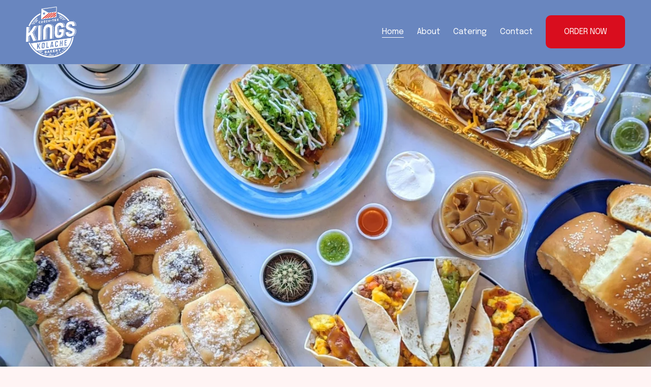

--- FILE ---
content_type: text/html;charset=utf-8
request_url: https://www.kingskolache.com/
body_size: 34698
content:
<!doctype html>
<html xmlns:og="http://opengraphprotocol.org/schema/" xmlns:fb="http://www.facebook.com/2008/fbml" lang="en-US"  >
  <head>
    <meta http-equiv="X-UA-Compatible" content="IE=edge,chrome=1">
    <meta name="viewport" content="width=device-width, initial-scale=1">
    <!-- This is Squarespace. --><!-- duck-pufferfish-24m3 -->
<base href="">
<meta charset="utf-8" />
<title>Kings Kolache | Czech-Tex Bakery &amp; Coffee Shop</title>
<meta http-equiv="Accept-CH" content="Sec-CH-UA-Platform-Version, Sec-CH-UA-Model" /><link rel="icon" type="image/x-icon" href="https://images.squarespace-cdn.com/content/v1/671a4faf4d2dd46f2f85ebf8/b3ea419d-489d-4597-a44c-104ed67b4b7e/favicon.ico"/>
<link rel="canonical" href="https://www.kingskolache.com"/>
<meta property="og:site_name" content="Kings Kolache &#124; Czech-Tex Bakery &amp; Coffee Shop"/>
<meta property="og:title" content="Kings Kolache | Czech-Tex Bakery &amp; Coffee Shop"/>
<meta property="og:url" content="https://www.kingskolache.com"/>
<meta property="og:type" content="website"/>
<meta property="og:description" content="Indulge in the best of both worlds at Kings Kolache, a unique Brooklyn bakery and coffee shop serving up authentic Czech-Tex Kolaches and other Texas-inspired treats. Our menu features classic and innovative flavors, all made with the highest quality, locally-sourced ingredients. Pair your Kolache w"/>
<meta property="og:image" content="http://static1.squarespace.com/static/671a4faf4d2dd46f2f85ebf8/t/6738e3363b15d2510e7affb2/1731781430217/socialimagesharing.png?format=1500w"/>
<meta property="og:image:width" content="1200"/>
<meta property="og:image:height" content="628"/>
<meta itemprop="name" content="Kings Kolache &#124; Czech-Tex Bakery &amp; Coffee Shop"/>
<meta itemprop="url" content="https://www.kingskolache.com"/>
<meta itemprop="description" content="Indulge in the best of both worlds at Kings Kolache, a unique Brooklyn bakery and coffee shop serving up authentic Czech-Tex Kolaches and other Texas-inspired treats. Our menu features classic and innovative flavors, all made with the highest quality, locally-sourced ingredients. Pair your Kolache w"/>
<meta itemprop="thumbnailUrl" content="http://static1.squarespace.com/static/671a4faf4d2dd46f2f85ebf8/t/6738e3363b15d2510e7affb2/1731781430217/socialimagesharing.png?format=1500w"/>
<link rel="image_src" href="http://static1.squarespace.com/static/671a4faf4d2dd46f2f85ebf8/t/6738e3363b15d2510e7affb2/1731781430217/socialimagesharing.png?format=1500w" />
<meta itemprop="image" content="http://static1.squarespace.com/static/671a4faf4d2dd46f2f85ebf8/t/6738e3363b15d2510e7affb2/1731781430217/socialimagesharing.png?format=1500w"/>
<meta name="twitter:title" content="Kings Kolache &#124; Czech-Tex Bakery &amp; Coffee Shop"/>
<meta name="twitter:image" content="http://static1.squarespace.com/static/671a4faf4d2dd46f2f85ebf8/t/6738e3363b15d2510e7affb2/1731781430217/socialimagesharing.png?format=1500w"/>
<meta name="twitter:url" content="https://www.kingskolache.com"/>
<meta name="twitter:card" content="summary"/>
<meta name="twitter:description" content="Indulge in the best of both worlds at Kings Kolache, a unique Brooklyn bakery and coffee shop serving up authentic Czech-Tex Kolaches and other Texas-inspired treats. Our menu features classic and innovative flavors, all made with the highest quality, locally-sourced ingredients. Pair your Kolache w"/>
<meta name="description" content="Indulge in the best of both worlds at Kings Kolache, a unique Brooklyn 
bakery and coffee shop serving up authentic Czech-Tex Kolaches and other 
Texas-inspired treats. Our menu features classic and innovative flavors, 
all made with the highest quality, locally-sourced ingredients. Pair your 
Kolache with a perfect cup of Mozart's Coffee. Order online, book catering, 
or visit us in-store today!" />
<link rel="preconnect" href="https://images.squarespace-cdn.com">
<link rel="preconnect" href="https://fonts.gstatic.com" crossorigin>
<link rel="stylesheet" href="https://fonts.googleapis.com/css2?family=Epilogue:ital,wght@0,400;0,700;1,400;1,700&family=Dela+Gothic+One:ital,wght@0,400"><script type="text/javascript" crossorigin="anonymous" defer="true" nomodule="nomodule" src="//assets.squarespace.com/@sqs/polyfiller/1.6/legacy.js"></script>
<script type="text/javascript" crossorigin="anonymous" defer="true" src="//assets.squarespace.com/@sqs/polyfiller/1.6/modern.js"></script>
<script type="text/javascript">SQUARESPACE_ROLLUPS = {};</script>
<script>(function(rollups, name) { if (!rollups[name]) { rollups[name] = {}; } rollups[name].js = ["//assets.squarespace.com/universal/scripts-compressed/extract-css-runtime-aee1c576f025c34b-min.en-US.js"]; })(SQUARESPACE_ROLLUPS, 'squarespace-extract_css_runtime');</script>
<script crossorigin="anonymous" src="//assets.squarespace.com/universal/scripts-compressed/extract-css-runtime-aee1c576f025c34b-min.en-US.js" defer ></script><script>(function(rollups, name) { if (!rollups[name]) { rollups[name] = {}; } rollups[name].js = ["//assets.squarespace.com/universal/scripts-compressed/extract-css-moment-js-vendor-6f2a1f6ec9a41489-min.en-US.js"]; })(SQUARESPACE_ROLLUPS, 'squarespace-extract_css_moment_js_vendor');</script>
<script crossorigin="anonymous" src="//assets.squarespace.com/universal/scripts-compressed/extract-css-moment-js-vendor-6f2a1f6ec9a41489-min.en-US.js" defer ></script><script>(function(rollups, name) { if (!rollups[name]) { rollups[name] = {}; } rollups[name].js = ["//assets.squarespace.com/universal/scripts-compressed/cldr-resource-pack-22ed584d99d9b83d-min.en-US.js"]; })(SQUARESPACE_ROLLUPS, 'squarespace-cldr_resource_pack');</script>
<script crossorigin="anonymous" src="//assets.squarespace.com/universal/scripts-compressed/cldr-resource-pack-22ed584d99d9b83d-min.en-US.js" defer ></script><script>(function(rollups, name) { if (!rollups[name]) { rollups[name] = {}; } rollups[name].js = ["//assets.squarespace.com/universal/scripts-compressed/common-vendors-stable-fbd854d40b0804b7-min.en-US.js"]; })(SQUARESPACE_ROLLUPS, 'squarespace-common_vendors_stable');</script>
<script crossorigin="anonymous" src="//assets.squarespace.com/universal/scripts-compressed/common-vendors-stable-fbd854d40b0804b7-min.en-US.js" defer ></script><script>(function(rollups, name) { if (!rollups[name]) { rollups[name] = {}; } rollups[name].js = ["//assets.squarespace.com/universal/scripts-compressed/common-vendors-7052b75402b03b15-min.en-US.js"]; })(SQUARESPACE_ROLLUPS, 'squarespace-common_vendors');</script>
<script crossorigin="anonymous" src="//assets.squarespace.com/universal/scripts-compressed/common-vendors-7052b75402b03b15-min.en-US.js" defer ></script><script>(function(rollups, name) { if (!rollups[name]) { rollups[name] = {}; } rollups[name].js = ["//assets.squarespace.com/universal/scripts-compressed/common-b4bd88c17c2a785b-min.en-US.js"]; })(SQUARESPACE_ROLLUPS, 'squarespace-common');</script>
<script crossorigin="anonymous" src="//assets.squarespace.com/universal/scripts-compressed/common-b4bd88c17c2a785b-min.en-US.js" defer ></script><script>(function(rollups, name) { if (!rollups[name]) { rollups[name] = {}; } rollups[name].js = ["//assets.squarespace.com/universal/scripts-compressed/user-account-core-cc552b49e5d31407-min.en-US.js"]; })(SQUARESPACE_ROLLUPS, 'squarespace-user_account_core');</script>
<script crossorigin="anonymous" src="//assets.squarespace.com/universal/scripts-compressed/user-account-core-cc552b49e5d31407-min.en-US.js" defer ></script><script>(function(rollups, name) { if (!rollups[name]) { rollups[name] = {}; } rollups[name].css = ["//assets.squarespace.com/universal/styles-compressed/user-account-core-70c8115da1e1c15c-min.en-US.css"]; })(SQUARESPACE_ROLLUPS, 'squarespace-user_account_core');</script>
<link rel="stylesheet" type="text/css" href="//assets.squarespace.com/universal/styles-compressed/user-account-core-70c8115da1e1c15c-min.en-US.css"><script>(function(rollups, name) { if (!rollups[name]) { rollups[name] = {}; } rollups[name].js = ["//assets.squarespace.com/universal/scripts-compressed/performance-ad9e27deecfccdcd-min.en-US.js"]; })(SQUARESPACE_ROLLUPS, 'squarespace-performance');</script>
<script crossorigin="anonymous" src="//assets.squarespace.com/universal/scripts-compressed/performance-ad9e27deecfccdcd-min.en-US.js" defer ></script><script data-name="static-context">Static = window.Static || {}; Static.SQUARESPACE_CONTEXT = {"betaFeatureFlags":["campaigns_discount_section_in_automations","enable_form_submission_trigger","contacts_and_campaigns_redesign","marketing_landing_page","section-sdk-plp-list-view-atc-button-enabled","form_block_first_last_name_required","nested_categories","override_block_styles","marketing_automations","new_stacked_index","campaigns_merch_state","campaigns_new_image_layout_picker","i18n_beta_website_locales","campaigns_discount_section_in_blasts","supports_versioned_template_assets","member_areas_feature","campaigns_import_discounts","modernized-pdp-m2-enabled","scripts_defer","campaigns_thumbnail_layout","commerce-product-forms-rendering"],"facebookAppId":"314192535267336","facebookApiVersion":"v6.0","rollups":{"squarespace-announcement-bar":{"js":"//assets.squarespace.com/universal/scripts-compressed/announcement-bar-cbedc76c6324797f-min.en-US.js"},"squarespace-audio-player":{"css":"//assets.squarespace.com/universal/styles-compressed/audio-player-b05f5197a871c566-min.en-US.css","js":"//assets.squarespace.com/universal/scripts-compressed/audio-player-da2700baaad04b07-min.en-US.js"},"squarespace-blog-collection-list":{"css":"//assets.squarespace.com/universal/styles-compressed/blog-collection-list-b4046463b72f34e2-min.en-US.css","js":"//assets.squarespace.com/universal/scripts-compressed/blog-collection-list-f78db80fc1cd6fce-min.en-US.js"},"squarespace-calendar-block-renderer":{"css":"//assets.squarespace.com/universal/styles-compressed/calendar-block-renderer-b72d08ba4421f5a0-min.en-US.css","js":"//assets.squarespace.com/universal/scripts-compressed/calendar-block-renderer-867a1d519964ab77-min.en-US.js"},"squarespace-chartjs-helpers":{"css":"//assets.squarespace.com/universal/styles-compressed/chartjs-helpers-96b256171ee039c1-min.en-US.css","js":"//assets.squarespace.com/universal/scripts-compressed/chartjs-helpers-4fd57f343946d08e-min.en-US.js"},"squarespace-comments":{"css":"//assets.squarespace.com/universal/styles-compressed/comments-621cedd89299c26d-min.en-US.css","js":"//assets.squarespace.com/universal/scripts-compressed/comments-cc444fae3fead46c-min.en-US.js"},"squarespace-custom-css-popup":{"css":"//assets.squarespace.com/universal/styles-compressed/custom-css-popup-2521e9fac704ef13-min.en-US.css","js":"//assets.squarespace.com/universal/scripts-compressed/custom-css-popup-a8c3b9321145de8d-min.en-US.js"},"squarespace-dialog":{"css":"//assets.squarespace.com/universal/styles-compressed/dialog-f9093f2d526b94df-min.en-US.css","js":"//assets.squarespace.com/universal/scripts-compressed/dialog-45f2a86bb0fad8dc-min.en-US.js"},"squarespace-events-collection":{"css":"//assets.squarespace.com/universal/styles-compressed/events-collection-b72d08ba4421f5a0-min.en-US.css","js":"//assets.squarespace.com/universal/scripts-compressed/events-collection-14cfd7ddff021d8b-min.en-US.js"},"squarespace-form-rendering-utils":{"js":"//assets.squarespace.com/universal/scripts-compressed/form-rendering-utils-2823e76ff925bfc2-min.en-US.js"},"squarespace-forms":{"css":"//assets.squarespace.com/universal/styles-compressed/forms-0afd3c6ac30bbab1-min.en-US.css","js":"//assets.squarespace.com/universal/scripts-compressed/forms-9b71770e3caa3dc7-min.en-US.js"},"squarespace-gallery-collection-list":{"css":"//assets.squarespace.com/universal/styles-compressed/gallery-collection-list-b4046463b72f34e2-min.en-US.css","js":"//assets.squarespace.com/universal/scripts-compressed/gallery-collection-list-07747667a3187b76-min.en-US.js"},"squarespace-image-zoom":{"css":"//assets.squarespace.com/universal/styles-compressed/image-zoom-b4046463b72f34e2-min.en-US.css","js":"//assets.squarespace.com/universal/scripts-compressed/image-zoom-60c18dc5f8f599ea-min.en-US.js"},"squarespace-pinterest":{"css":"//assets.squarespace.com/universal/styles-compressed/pinterest-b4046463b72f34e2-min.en-US.css","js":"//assets.squarespace.com/universal/scripts-compressed/pinterest-7d6f6ab4e8d3bd3f-min.en-US.js"},"squarespace-popup-overlay":{"css":"//assets.squarespace.com/universal/styles-compressed/popup-overlay-b742b752f5880972-min.en-US.css","js":"//assets.squarespace.com/universal/scripts-compressed/popup-overlay-2b60d0db5b93df47-min.en-US.js"},"squarespace-product-quick-view":{"css":"//assets.squarespace.com/universal/styles-compressed/product-quick-view-9548705e5cf7ee87-min.en-US.css","js":"//assets.squarespace.com/universal/scripts-compressed/product-quick-view-0ac41718ff11b694-min.en-US.js"},"squarespace-products-collection-item-v2":{"css":"//assets.squarespace.com/universal/styles-compressed/products-collection-item-v2-b4046463b72f34e2-min.en-US.css","js":"//assets.squarespace.com/universal/scripts-compressed/products-collection-item-v2-e3a3f101748fca6e-min.en-US.js"},"squarespace-products-collection-list-v2":{"css":"//assets.squarespace.com/universal/styles-compressed/products-collection-list-v2-b4046463b72f34e2-min.en-US.css","js":"//assets.squarespace.com/universal/scripts-compressed/products-collection-list-v2-eedc544f4cc56af4-min.en-US.js"},"squarespace-search-page":{"css":"//assets.squarespace.com/universal/styles-compressed/search-page-90a67fc09b9b32c6-min.en-US.css","js":"//assets.squarespace.com/universal/scripts-compressed/search-page-e64261438cc72da8-min.en-US.js"},"squarespace-search-preview":{"js":"//assets.squarespace.com/universal/scripts-compressed/search-preview-cd4d6b833e1e7e59-min.en-US.js"},"squarespace-simple-liking":{"css":"//assets.squarespace.com/universal/styles-compressed/simple-liking-701bf8bbc05ec6aa-min.en-US.css","js":"//assets.squarespace.com/universal/scripts-compressed/simple-liking-c63bf8989a1c119a-min.en-US.js"},"squarespace-social-buttons":{"css":"//assets.squarespace.com/universal/styles-compressed/social-buttons-95032e5fa98e47a5-min.en-US.css","js":"//assets.squarespace.com/universal/scripts-compressed/social-buttons-0839ae7d1715ddd3-min.en-US.js"},"squarespace-tourdates":{"css":"//assets.squarespace.com/universal/styles-compressed/tourdates-b4046463b72f34e2-min.en-US.css","js":"//assets.squarespace.com/universal/scripts-compressed/tourdates-3d0769ff3268f527-min.en-US.js"},"squarespace-website-overlays-manager":{"css":"//assets.squarespace.com/universal/styles-compressed/website-overlays-manager-07ea5a4e004e6710-min.en-US.css","js":"//assets.squarespace.com/universal/scripts-compressed/website-overlays-manager-532fc21fb15f0ba1-min.en-US.js"}},"pageType":2,"website":{"id":"671a4faf4d2dd46f2f85ebf8","identifier":"duck-pufferfish-24m3","websiteType":1,"contentModifiedOn":1731781008534,"cloneable":false,"hasBeenCloneable":false,"siteStatus":{},"language":"en-US","translationLocale":"en-US","formattingLocale":"en-US","timeZone":"America/New_York","machineTimeZoneOffset":-18000000,"timeZoneOffset":-18000000,"timeZoneAbbr":"EST","siteTitle":"Kings Kolache | Czech-Tex Bakery & Coffee Shop","fullSiteTitle":"Kings Kolache | Czech-Tex Bakery & Coffee Shop","location":{},"logoImageId":"67376815f65b3e1d661664e0","socialLogoImageId":"6738e3363b15d2510e7affb2","shareButtonOptions":{"7":true,"2":true,"1":true,"6":true,"3":true,"4":true,"8":true},"logoImageUrl":"//images.squarespace-cdn.com/content/v1/671a4faf4d2dd46f2f85ebf8/1698e1a9-e00c-4547-b0d9-a1aa0af04978/LOGO+WHITE+B.png","socialLogoImageUrl":"//images.squarespace-cdn.com/content/v1/671a4faf4d2dd46f2f85ebf8/9e6e6649-4c58-4372-8ff2-b16436193805/socialimagesharing.png","authenticUrl":"https://www.kingskolache.com","internalUrl":"https://duck-pufferfish-24m3.squarespace.com","baseUrl":"https://www.kingskolache.com","primaryDomain":"www.kingskolache.com","sslSetting":3,"isHstsEnabled":true,"socialAccounts":[{"serviceId":64,"screenname":"Instagram","addedOn":1729780910168,"profileUrl":"https://www.instagram.com/kingskolache/?hl=en","iconEnabled":true,"serviceName":"instagram-unauth"}],"typekitId":"","statsMigrated":false,"imageMetadataProcessingEnabled":false,"screenshotId":"9553f9b4ed7f165594a01da563d16c49076f7d731cd7359c1298da080b70daca","captchaSettings":{"enabledForDonations":false},"showOwnerLogin":false},"websiteSettings":{"id":"671a4fb04d2dd46f2f85ebfb","websiteId":"671a4faf4d2dd46f2f85ebf8","subjects":[],"country":"US","state":"NY","simpleLikingEnabled":true,"popupOverlaySettings":{"style":1,"enabledPages":[]},"commentLikesAllowed":true,"commentAnonAllowed":true,"commentThreaded":true,"commentApprovalRequired":false,"commentAvatarsOn":true,"commentSortType":2,"commentFlagThreshold":0,"commentFlagsAllowed":true,"commentEnableByDefault":true,"commentDisableAfterDaysDefault":0,"disqusShortname":"","commentsEnabled":false,"businessHours":{},"storeSettings":{"returnPolicy":null,"termsOfService":null,"privacyPolicy":null,"expressCheckout":false,"continueShoppingLinkUrl":"/","useLightCart":false,"showNoteField":false,"shippingCountryDefaultValue":"US","billToShippingDefaultValue":false,"showShippingPhoneNumber":true,"isShippingPhoneRequired":false,"showBillingPhoneNumber":true,"isBillingPhoneRequired":false,"currenciesSupported":["USD","CAD","GBP","AUD","EUR","CHF","NOK","SEK","DKK","NZD","SGD","MXN","HKD","CZK","ILS","MYR","RUB","PHP","PLN","THB","BRL","ARS","COP","IDR","INR","JPY","ZAR"],"defaultCurrency":"USD","selectedCurrency":"USD","measurementStandard":1,"showCustomCheckoutForm":false,"checkoutPageMarketingOptInEnabled":true,"enableMailingListOptInByDefault":false,"sameAsRetailLocation":false,"merchandisingSettings":{"scarcityEnabledOnProductItems":false,"scarcityEnabledOnProductBlocks":false,"scarcityMessageType":"DEFAULT_SCARCITY_MESSAGE","scarcityThreshold":10,"multipleQuantityAllowedForServices":true,"restockNotificationsEnabled":false,"restockNotificationsSuccessText":"","restockNotificationsMailingListSignUpEnabled":false,"relatedProductsEnabled":false,"relatedProductsOrdering":"random","soldOutVariantsDropdownDisabled":false,"productComposerOptedIn":false,"productComposerABTestOptedOut":false,"productReviewsEnabled":false},"minimumOrderSubtotalEnabled":false,"minimumOrderSubtotal":{"currency":"USD","value":"0.00"},"addToCartConfirmationType":2,"isLive":false,"multipleQuantityAllowedForServices":true},"useEscapeKeyToLogin":false,"ssBadgeType":1,"ssBadgePosition":4,"ssBadgeVisibility":1,"ssBadgeDevices":1,"pinterestOverlayOptions":{"mode":"disabled"},"userAccountsSettings":{"loginAllowed":true,"signupAllowed":true}},"cookieSettings":{"isCookieBannerEnabled":false,"isRestrictiveCookiePolicyEnabled":false,"cookieBannerText":"","cookieBannerTheme":"","cookieBannerVariant":"","cookieBannerPosition":"","cookieBannerCtaVariant":"","cookieBannerCtaText":"","cookieBannerAcceptType":"OPT_IN","cookieBannerOptOutCtaText":"","cookieBannerHasOptOut":false,"cookieBannerHasManageCookies":true,"cookieBannerManageCookiesLabel":"","cookieBannerSavedPreferencesText":"","cookieBannerSavedPreferencesLayout":"PILL"},"websiteCloneable":false,"collection":{"title":"Home","id":"671a5099b84df063893ffa76","fullUrl":"/","type":10,"permissionType":1},"subscribed":false,"appDomain":"squarespace.com","templateTweakable":true,"tweakJSON":{"form-use-theme-colors":"true","header-logo-height":"100px","header-mobile-logo-max-height":"80px","header-vert-padding":"1vw","header-width":"Inset","maxPageWidth":"1400px","mobile-header-vert-padding":"6vw","pagePadding":"4vw","tweak-blog-alternating-side-by-side-image-aspect-ratio":"1:1 Square","tweak-blog-alternating-side-by-side-image-spacing":"6%","tweak-blog-alternating-side-by-side-meta-spacing":"20px","tweak-blog-alternating-side-by-side-primary-meta":"Categories","tweak-blog-alternating-side-by-side-read-more-spacing":"20px","tweak-blog-alternating-side-by-side-secondary-meta":"Date","tweak-blog-basic-grid-columns":"3","tweak-blog-basic-grid-image-aspect-ratio":"3:2 Standard","tweak-blog-basic-grid-image-spacing":"35px","tweak-blog-basic-grid-meta-spacing":"25px","tweak-blog-basic-grid-primary-meta":"Categories","tweak-blog-basic-grid-read-more-spacing":"20px","tweak-blog-basic-grid-secondary-meta":"Date","tweak-blog-item-custom-width":"50","tweak-blog-item-show-author-profile":"false","tweak-blog-item-width":"Medium","tweak-blog-masonry-columns":"2","tweak-blog-masonry-horizontal-spacing":"30px","tweak-blog-masonry-image-spacing":"20px","tweak-blog-masonry-meta-spacing":"20px","tweak-blog-masonry-primary-meta":"Categories","tweak-blog-masonry-read-more-spacing":"20px","tweak-blog-masonry-secondary-meta":"Date","tweak-blog-masonry-vertical-spacing":"30px","tweak-blog-side-by-side-image-aspect-ratio":"1:1 Square","tweak-blog-side-by-side-image-spacing":"6%","tweak-blog-side-by-side-meta-spacing":"20px","tweak-blog-side-by-side-primary-meta":"Categories","tweak-blog-side-by-side-read-more-spacing":"20px","tweak-blog-side-by-side-secondary-meta":"Date","tweak-blog-single-column-image-spacing":"50px","tweak-blog-single-column-meta-spacing":"30px","tweak-blog-single-column-primary-meta":"Categories","tweak-blog-single-column-read-more-spacing":"15px","tweak-blog-single-column-secondary-meta":"Date","tweak-events-stacked-show-thumbnails":"true","tweak-events-stacked-thumbnail-size":"3:2 Standard","tweak-fixed-header":"true","tweak-fixed-header-style":"Basic","tweak-global-animations-animation-curve":"ease","tweak-global-animations-animation-delay":"0.6s","tweak-global-animations-animation-duration":"0.90s","tweak-global-animations-animation-style":"fade","tweak-global-animations-animation-type":"none","tweak-global-animations-complexity-level":"detailed","tweak-global-animations-enabled":"false","tweak-portfolio-grid-basic-custom-height":"50","tweak-portfolio-grid-overlay-custom-height":"50","tweak-portfolio-hover-follow-acceleration":"10%","tweak-portfolio-hover-follow-animation-duration":"Fast","tweak-portfolio-hover-follow-animation-type":"Fade","tweak-portfolio-hover-follow-delimiter":"Bullet","tweak-portfolio-hover-follow-front":"false","tweak-portfolio-hover-follow-layout":"Inline","tweak-portfolio-hover-follow-size":"50","tweak-portfolio-hover-follow-text-spacing-x":"1.5","tweak-portfolio-hover-follow-text-spacing-y":"1.5","tweak-portfolio-hover-static-animation-duration":"Fast","tweak-portfolio-hover-static-animation-type":"Fade","tweak-portfolio-hover-static-delimiter":"Hyphen","tweak-portfolio-hover-static-front":"true","tweak-portfolio-hover-static-layout":"Inline","tweak-portfolio-hover-static-size":"50","tweak-portfolio-hover-static-text-spacing-x":"1.5","tweak-portfolio-hover-static-text-spacing-y":"1.5","tweak-portfolio-index-background-animation-duration":"Medium","tweak-portfolio-index-background-animation-type":"Fade","tweak-portfolio-index-background-custom-height":"50","tweak-portfolio-index-background-delimiter":"None","tweak-portfolio-index-background-height":"Large","tweak-portfolio-index-background-horizontal-alignment":"Center","tweak-portfolio-index-background-link-format":"Stacked","tweak-portfolio-index-background-persist":"false","tweak-portfolio-index-background-vertical-alignment":"Middle","tweak-portfolio-index-background-width":"Full","tweak-product-basic-item-click-action":"None","tweak-product-basic-item-gallery-aspect-ratio":"3:4 Three-Four (Vertical)","tweak-product-basic-item-gallery-design":"Slideshow","tweak-product-basic-item-gallery-width":"50%","tweak-product-basic-item-hover-action":"None","tweak-product-basic-item-image-spacing":"2vw","tweak-product-basic-item-image-zoom-factor":"2","tweak-product-basic-item-product-variant-display":"Dropdown","tweak-product-basic-item-thumbnail-placement":"Side","tweak-product-basic-item-variant-picker-layout":"Dropdowns","tweak-products-add-to-cart-button":"false","tweak-products-columns":"2","tweak-products-gutter-column":"2vw","tweak-products-gutter-row":"5vw","tweak-products-header-text-alignment":"Middle","tweak-products-image-aspect-ratio":"1:1 Square","tweak-products-image-text-spacing":"1.5vw","tweak-products-mobile-columns":"1","tweak-products-text-alignment":"Left","tweak-products-width":"Full","tweak-transparent-header":"false"},"templateId":"5c5a519771c10ba3470d8101","templateVersion":"7.1","pageFeatures":[1,2,4],"gmRenderKey":"QUl6YVN5Q0JUUk9xNkx1dkZfSUUxcjQ2LVQ0QWVUU1YtMGQ3bXk4","templateScriptsRootUrl":"https://static1.squarespace.com/static/vta/5c5a519771c10ba3470d8101/scripts/","impersonatedSession":false,"tzData":{"zones":[[-300,"US","E%sT",null]],"rules":{"US":[[1967,2006,null,"Oct","lastSun","2:00","0","S"],[1987,2006,null,"Apr","Sun>=1","2:00","1:00","D"],[2007,"max",null,"Mar","Sun>=8","2:00","1:00","D"],[2007,"max",null,"Nov","Sun>=1","2:00","0","S"]]}},"showAnnouncementBar":false,"recaptchaEnterpriseContext":{"recaptchaEnterpriseSiteKey":"6LdDFQwjAAAAAPigEvvPgEVbb7QBm-TkVJdDTlAv"},"i18nContext":{"timeZoneData":{"id":"America/New_York","name":"Eastern Time"}},"env":"PRODUCTION","visitorFormContext":{"formFieldFormats":{"initialAddressFormat":{"id":0,"type":"ADDRESS","country":"US","labelLocale":"en","fields":[{"type":"FIELD","label":"Address Line 1","identifier":"Line1","length":0,"required":true,"metadata":{"autocomplete":"address-line1"}},{"type":"SEPARATOR","label":"\n","identifier":"Newline","length":0,"required":false,"metadata":{}},{"type":"FIELD","label":"Address Line 2","identifier":"Line2","length":0,"required":false,"metadata":{"autocomplete":"address-line2"}},{"type":"SEPARATOR","label":"\n","identifier":"Newline","length":0,"required":false,"metadata":{}},{"type":"FIELD","label":"City","identifier":"City","length":0,"required":true,"metadata":{"autocomplete":"address-level2"}},{"type":"SEPARATOR","label":",","identifier":"Comma","length":0,"required":false,"metadata":{}},{"type":"SEPARATOR","label":" ","identifier":"Space","length":0,"required":false,"metadata":{}},{"type":"FIELD","label":"State","identifier":"State","length":0,"required":true,"metadata":{"autocomplete":"address-level1"}},{"type":"SEPARATOR","label":" ","identifier":"Space","length":0,"required":false,"metadata":{}},{"type":"FIELD","label":"ZIP Code","identifier":"Zip","length":0,"required":true,"metadata":{"autocomplete":"postal-code"}}]},"initialNameOrder":"GIVEN_FIRST","initialPhoneFormat":{"id":0,"type":"PHONE_NUMBER","country":"US","labelLocale":"en-US","fields":[{"type":"SEPARATOR","label":"(","identifier":"LeftParen","length":0,"required":false,"metadata":{}},{"type":"FIELD","label":"1","identifier":"1","length":3,"required":false,"metadata":{}},{"type":"SEPARATOR","label":")","identifier":"RightParen","length":0,"required":false,"metadata":{}},{"type":"SEPARATOR","label":" ","identifier":"Space","length":0,"required":false,"metadata":{}},{"type":"FIELD","label":"2","identifier":"2","length":3,"required":false,"metadata":{}},{"type":"SEPARATOR","label":"-","identifier":"Dash","length":0,"required":false,"metadata":{}},{"type":"FIELD","label":"3","identifier":"3","length":14,"required":false,"metadata":{}}]},"countries":[{"name":"Afghanistan","code":"AF","phoneCode":"+93"},{"name":"\u00C5land Islands","code":"AX","phoneCode":"+358"},{"name":"Albania","code":"AL","phoneCode":"+355"},{"name":"Algeria","code":"DZ","phoneCode":"+213"},{"name":"American Samoa","code":"AS","phoneCode":"+1"},{"name":"Andorra","code":"AD","phoneCode":"+376"},{"name":"Angola","code":"AO","phoneCode":"+244"},{"name":"Anguilla","code":"AI","phoneCode":"+1"},{"name":"Antigua & Barbuda","code":"AG","phoneCode":"+1"},{"name":"Argentina","code":"AR","phoneCode":"+54"},{"name":"Armenia","code":"AM","phoneCode":"+374"},{"name":"Aruba","code":"AW","phoneCode":"+297"},{"name":"Ascension Island","code":"AC","phoneCode":"+247"},{"name":"Australia","code":"AU","phoneCode":"+61"},{"name":"Austria","code":"AT","phoneCode":"+43"},{"name":"Azerbaijan","code":"AZ","phoneCode":"+994"},{"name":"Bahamas","code":"BS","phoneCode":"+1"},{"name":"Bahrain","code":"BH","phoneCode":"+973"},{"name":"Bangladesh","code":"BD","phoneCode":"+880"},{"name":"Barbados","code":"BB","phoneCode":"+1"},{"name":"Belarus","code":"BY","phoneCode":"+375"},{"name":"Belgium","code":"BE","phoneCode":"+32"},{"name":"Belize","code":"BZ","phoneCode":"+501"},{"name":"Benin","code":"BJ","phoneCode":"+229"},{"name":"Bermuda","code":"BM","phoneCode":"+1"},{"name":"Bhutan","code":"BT","phoneCode":"+975"},{"name":"Bolivia","code":"BO","phoneCode":"+591"},{"name":"Bosnia & Herzegovina","code":"BA","phoneCode":"+387"},{"name":"Botswana","code":"BW","phoneCode":"+267"},{"name":"Brazil","code":"BR","phoneCode":"+55"},{"name":"British Indian Ocean Territory","code":"IO","phoneCode":"+246"},{"name":"British Virgin Islands","code":"VG","phoneCode":"+1"},{"name":"Brunei","code":"BN","phoneCode":"+673"},{"name":"Bulgaria","code":"BG","phoneCode":"+359"},{"name":"Burkina Faso","code":"BF","phoneCode":"+226"},{"name":"Burundi","code":"BI","phoneCode":"+257"},{"name":"Cambodia","code":"KH","phoneCode":"+855"},{"name":"Cameroon","code":"CM","phoneCode":"+237"},{"name":"Canada","code":"CA","phoneCode":"+1"},{"name":"Cape Verde","code":"CV","phoneCode":"+238"},{"name":"Caribbean Netherlands","code":"BQ","phoneCode":"+599"},{"name":"Cayman Islands","code":"KY","phoneCode":"+1"},{"name":"Central African Republic","code":"CF","phoneCode":"+236"},{"name":"Chad","code":"TD","phoneCode":"+235"},{"name":"Chile","code":"CL","phoneCode":"+56"},{"name":"China","code":"CN","phoneCode":"+86"},{"name":"Christmas Island","code":"CX","phoneCode":"+61"},{"name":"Cocos (Keeling) Islands","code":"CC","phoneCode":"+61"},{"name":"Colombia","code":"CO","phoneCode":"+57"},{"name":"Comoros","code":"KM","phoneCode":"+269"},{"name":"Congo - Brazzaville","code":"CG","phoneCode":"+242"},{"name":"Congo - Kinshasa","code":"CD","phoneCode":"+243"},{"name":"Cook Islands","code":"CK","phoneCode":"+682"},{"name":"Costa Rica","code":"CR","phoneCode":"+506"},{"name":"C\u00F4te d\u2019Ivoire","code":"CI","phoneCode":"+225"},{"name":"Croatia","code":"HR","phoneCode":"+385"},{"name":"Cuba","code":"CU","phoneCode":"+53"},{"name":"Cura\u00E7ao","code":"CW","phoneCode":"+599"},{"name":"Cyprus","code":"CY","phoneCode":"+357"},{"name":"Czechia","code":"CZ","phoneCode":"+420"},{"name":"Denmark","code":"DK","phoneCode":"+45"},{"name":"Djibouti","code":"DJ","phoneCode":"+253"},{"name":"Dominica","code":"DM","phoneCode":"+1"},{"name":"Dominican Republic","code":"DO","phoneCode":"+1"},{"name":"Ecuador","code":"EC","phoneCode":"+593"},{"name":"Egypt","code":"EG","phoneCode":"+20"},{"name":"El Salvador","code":"SV","phoneCode":"+503"},{"name":"Equatorial Guinea","code":"GQ","phoneCode":"+240"},{"name":"Eritrea","code":"ER","phoneCode":"+291"},{"name":"Estonia","code":"EE","phoneCode":"+372"},{"name":"Eswatini","code":"SZ","phoneCode":"+268"},{"name":"Ethiopia","code":"ET","phoneCode":"+251"},{"name":"Falkland Islands","code":"FK","phoneCode":"+500"},{"name":"Faroe Islands","code":"FO","phoneCode":"+298"},{"name":"Fiji","code":"FJ","phoneCode":"+679"},{"name":"Finland","code":"FI","phoneCode":"+358"},{"name":"France","code":"FR","phoneCode":"+33"},{"name":"French Guiana","code":"GF","phoneCode":"+594"},{"name":"French Polynesia","code":"PF","phoneCode":"+689"},{"name":"Gabon","code":"GA","phoneCode":"+241"},{"name":"Gambia","code":"GM","phoneCode":"+220"},{"name":"Georgia","code":"GE","phoneCode":"+995"},{"name":"Germany","code":"DE","phoneCode":"+49"},{"name":"Ghana","code":"GH","phoneCode":"+233"},{"name":"Gibraltar","code":"GI","phoneCode":"+350"},{"name":"Greece","code":"GR","phoneCode":"+30"},{"name":"Greenland","code":"GL","phoneCode":"+299"},{"name":"Grenada","code":"GD","phoneCode":"+1"},{"name":"Guadeloupe","code":"GP","phoneCode":"+590"},{"name":"Guam","code":"GU","phoneCode":"+1"},{"name":"Guatemala","code":"GT","phoneCode":"+502"},{"name":"Guernsey","code":"GG","phoneCode":"+44"},{"name":"Guinea","code":"GN","phoneCode":"+224"},{"name":"Guinea-Bissau","code":"GW","phoneCode":"+245"},{"name":"Guyana","code":"GY","phoneCode":"+592"},{"name":"Haiti","code":"HT","phoneCode":"+509"},{"name":"Honduras","code":"HN","phoneCode":"+504"},{"name":"Hong Kong SAR China","code":"HK","phoneCode":"+852"},{"name":"Hungary","code":"HU","phoneCode":"+36"},{"name":"Iceland","code":"IS","phoneCode":"+354"},{"name":"India","code":"IN","phoneCode":"+91"},{"name":"Indonesia","code":"ID","phoneCode":"+62"},{"name":"Iran","code":"IR","phoneCode":"+98"},{"name":"Iraq","code":"IQ","phoneCode":"+964"},{"name":"Ireland","code":"IE","phoneCode":"+353"},{"name":"Isle of Man","code":"IM","phoneCode":"+44"},{"name":"Israel","code":"IL","phoneCode":"+972"},{"name":"Italy","code":"IT","phoneCode":"+39"},{"name":"Jamaica","code":"JM","phoneCode":"+1"},{"name":"Japan","code":"JP","phoneCode":"+81"},{"name":"Jersey","code":"JE","phoneCode":"+44"},{"name":"Jordan","code":"JO","phoneCode":"+962"},{"name":"Kazakhstan","code":"KZ","phoneCode":"+7"},{"name":"Kenya","code":"KE","phoneCode":"+254"},{"name":"Kiribati","code":"KI","phoneCode":"+686"},{"name":"Kosovo","code":"XK","phoneCode":"+383"},{"name":"Kuwait","code":"KW","phoneCode":"+965"},{"name":"Kyrgyzstan","code":"KG","phoneCode":"+996"},{"name":"Laos","code":"LA","phoneCode":"+856"},{"name":"Latvia","code":"LV","phoneCode":"+371"},{"name":"Lebanon","code":"LB","phoneCode":"+961"},{"name":"Lesotho","code":"LS","phoneCode":"+266"},{"name":"Liberia","code":"LR","phoneCode":"+231"},{"name":"Libya","code":"LY","phoneCode":"+218"},{"name":"Liechtenstein","code":"LI","phoneCode":"+423"},{"name":"Lithuania","code":"LT","phoneCode":"+370"},{"name":"Luxembourg","code":"LU","phoneCode":"+352"},{"name":"Macao SAR China","code":"MO","phoneCode":"+853"},{"name":"Madagascar","code":"MG","phoneCode":"+261"},{"name":"Malawi","code":"MW","phoneCode":"+265"},{"name":"Malaysia","code":"MY","phoneCode":"+60"},{"name":"Maldives","code":"MV","phoneCode":"+960"},{"name":"Mali","code":"ML","phoneCode":"+223"},{"name":"Malta","code":"MT","phoneCode":"+356"},{"name":"Marshall Islands","code":"MH","phoneCode":"+692"},{"name":"Martinique","code":"MQ","phoneCode":"+596"},{"name":"Mauritania","code":"MR","phoneCode":"+222"},{"name":"Mauritius","code":"MU","phoneCode":"+230"},{"name":"Mayotte","code":"YT","phoneCode":"+262"},{"name":"Mexico","code":"MX","phoneCode":"+52"},{"name":"Micronesia","code":"FM","phoneCode":"+691"},{"name":"Moldova","code":"MD","phoneCode":"+373"},{"name":"Monaco","code":"MC","phoneCode":"+377"},{"name":"Mongolia","code":"MN","phoneCode":"+976"},{"name":"Montenegro","code":"ME","phoneCode":"+382"},{"name":"Montserrat","code":"MS","phoneCode":"+1"},{"name":"Morocco","code":"MA","phoneCode":"+212"},{"name":"Mozambique","code":"MZ","phoneCode":"+258"},{"name":"Myanmar (Burma)","code":"MM","phoneCode":"+95"},{"name":"Namibia","code":"NA","phoneCode":"+264"},{"name":"Nauru","code":"NR","phoneCode":"+674"},{"name":"Nepal","code":"NP","phoneCode":"+977"},{"name":"Netherlands","code":"NL","phoneCode":"+31"},{"name":"New Caledonia","code":"NC","phoneCode":"+687"},{"name":"New Zealand","code":"NZ","phoneCode":"+64"},{"name":"Nicaragua","code":"NI","phoneCode":"+505"},{"name":"Niger","code":"NE","phoneCode":"+227"},{"name":"Nigeria","code":"NG","phoneCode":"+234"},{"name":"Niue","code":"NU","phoneCode":"+683"},{"name":"Norfolk Island","code":"NF","phoneCode":"+672"},{"name":"Northern Mariana Islands","code":"MP","phoneCode":"+1"},{"name":"North Korea","code":"KP","phoneCode":"+850"},{"name":"North Macedonia","code":"MK","phoneCode":"+389"},{"name":"Norway","code":"NO","phoneCode":"+47"},{"name":"Oman","code":"OM","phoneCode":"+968"},{"name":"Pakistan","code":"PK","phoneCode":"+92"},{"name":"Palau","code":"PW","phoneCode":"+680"},{"name":"Palestinian Territories","code":"PS","phoneCode":"+970"},{"name":"Panama","code":"PA","phoneCode":"+507"},{"name":"Papua New Guinea","code":"PG","phoneCode":"+675"},{"name":"Paraguay","code":"PY","phoneCode":"+595"},{"name":"Peru","code":"PE","phoneCode":"+51"},{"name":"Philippines","code":"PH","phoneCode":"+63"},{"name":"Poland","code":"PL","phoneCode":"+48"},{"name":"Portugal","code":"PT","phoneCode":"+351"},{"name":"Puerto Rico","code":"PR","phoneCode":"+1"},{"name":"Qatar","code":"QA","phoneCode":"+974"},{"name":"R\u00E9union","code":"RE","phoneCode":"+262"},{"name":"Romania","code":"RO","phoneCode":"+40"},{"name":"Russia","code":"RU","phoneCode":"+7"},{"name":"Rwanda","code":"RW","phoneCode":"+250"},{"name":"Samoa","code":"WS","phoneCode":"+685"},{"name":"San Marino","code":"SM","phoneCode":"+378"},{"name":"S\u00E3o Tom\u00E9 & Pr\u00EDncipe","code":"ST","phoneCode":"+239"},{"name":"Saudi Arabia","code":"SA","phoneCode":"+966"},{"name":"Senegal","code":"SN","phoneCode":"+221"},{"name":"Serbia","code":"RS","phoneCode":"+381"},{"name":"Seychelles","code":"SC","phoneCode":"+248"},{"name":"Sierra Leone","code":"SL","phoneCode":"+232"},{"name":"Singapore","code":"SG","phoneCode":"+65"},{"name":"Sint Maarten","code":"SX","phoneCode":"+1"},{"name":"Slovakia","code":"SK","phoneCode":"+421"},{"name":"Slovenia","code":"SI","phoneCode":"+386"},{"name":"Solomon Islands","code":"SB","phoneCode":"+677"},{"name":"Somalia","code":"SO","phoneCode":"+252"},{"name":"South Africa","code":"ZA","phoneCode":"+27"},{"name":"South Korea","code":"KR","phoneCode":"+82"},{"name":"South Sudan","code":"SS","phoneCode":"+211"},{"name":"Spain","code":"ES","phoneCode":"+34"},{"name":"Sri Lanka","code":"LK","phoneCode":"+94"},{"name":"St. Barth\u00E9lemy","code":"BL","phoneCode":"+590"},{"name":"St. Helena","code":"SH","phoneCode":"+290"},{"name":"St. Kitts & Nevis","code":"KN","phoneCode":"+1"},{"name":"St. Lucia","code":"LC","phoneCode":"+1"},{"name":"St. Martin","code":"MF","phoneCode":"+590"},{"name":"St. Pierre & Miquelon","code":"PM","phoneCode":"+508"},{"name":"St. Vincent & Grenadines","code":"VC","phoneCode":"+1"},{"name":"Sudan","code":"SD","phoneCode":"+249"},{"name":"Suriname","code":"SR","phoneCode":"+597"},{"name":"Svalbard & Jan Mayen","code":"SJ","phoneCode":"+47"},{"name":"Sweden","code":"SE","phoneCode":"+46"},{"name":"Switzerland","code":"CH","phoneCode":"+41"},{"name":"Syria","code":"SY","phoneCode":"+963"},{"name":"Taiwan","code":"TW","phoneCode":"+886"},{"name":"Tajikistan","code":"TJ","phoneCode":"+992"},{"name":"Tanzania","code":"TZ","phoneCode":"+255"},{"name":"Thailand","code":"TH","phoneCode":"+66"},{"name":"Timor-Leste","code":"TL","phoneCode":"+670"},{"name":"Togo","code":"TG","phoneCode":"+228"},{"name":"Tokelau","code":"TK","phoneCode":"+690"},{"name":"Tonga","code":"TO","phoneCode":"+676"},{"name":"Trinidad & Tobago","code":"TT","phoneCode":"+1"},{"name":"Tristan da Cunha","code":"TA","phoneCode":"+290"},{"name":"Tunisia","code":"TN","phoneCode":"+216"},{"name":"T\u00FCrkiye","code":"TR","phoneCode":"+90"},{"name":"Turkmenistan","code":"TM","phoneCode":"+993"},{"name":"Turks & Caicos Islands","code":"TC","phoneCode":"+1"},{"name":"Tuvalu","code":"TV","phoneCode":"+688"},{"name":"U.S. Virgin Islands","code":"VI","phoneCode":"+1"},{"name":"Uganda","code":"UG","phoneCode":"+256"},{"name":"Ukraine","code":"UA","phoneCode":"+380"},{"name":"United Arab Emirates","code":"AE","phoneCode":"+971"},{"name":"United Kingdom","code":"GB","phoneCode":"+44"},{"name":"United States","code":"US","phoneCode":"+1"},{"name":"Uruguay","code":"UY","phoneCode":"+598"},{"name":"Uzbekistan","code":"UZ","phoneCode":"+998"},{"name":"Vanuatu","code":"VU","phoneCode":"+678"},{"name":"Vatican City","code":"VA","phoneCode":"+39"},{"name":"Venezuela","code":"VE","phoneCode":"+58"},{"name":"Vietnam","code":"VN","phoneCode":"+84"},{"name":"Wallis & Futuna","code":"WF","phoneCode":"+681"},{"name":"Western Sahara","code":"EH","phoneCode":"+212"},{"name":"Yemen","code":"YE","phoneCode":"+967"},{"name":"Zambia","code":"ZM","phoneCode":"+260"},{"name":"Zimbabwe","code":"ZW","phoneCode":"+263"}]},"localizedStrings":{"validation":{"noValidSelection":"A valid selection must be made.","invalidUrl":"Must be a valid URL.","stringTooLong":"Value should have a length no longer than {0}.","containsInvalidKey":"{0} contains an invalid key.","invalidTwitterUsername":"Must be a valid Twitter username.","valueOutsideRange":"Value must be in the range {0} to {1}.","invalidPassword":"Passwords should not contain whitespace.","missingRequiredSubfields":"{0} is missing required subfields: {1}","invalidCurrency":"Currency value should be formatted like 1234 or 123.99.","invalidMapSize":"Value should contain exactly {0} elements.","subfieldsRequired":"All fields in {0} are required.","formSubmissionFailed":"Form submission failed. Review the following information: {0}.","invalidCountryCode":"Country code should have an optional plus and up to 4 digits.","invalidDate":"This is not a real date.","required":"{0} is required.","invalidStringLength":"Value should be {0} characters long.","invalidEmail":"Email addresses should follow the format user@domain.com.","invalidListLength":"Value should be {0} elements long.","allEmpty":"Please fill out at least one form field.","missingRequiredQuestion":"Missing a required question.","invalidQuestion":"Contained an invalid question.","captchaFailure":"Captcha validation failed. Please try again.","stringTooShort":"Value should have a length of at least {0}.","invalid":"{0} is not valid.","formErrors":"Form Errors","containsInvalidValue":"{0} contains an invalid value.","invalidUnsignedNumber":"Numbers must contain only digits and no other characters.","invalidName":"Valid names contain only letters, numbers, spaces, ', or - characters."},"submit":"Submit","status":{"title":"{@} Block","learnMore":"Learn more"},"name":{"firstName":"First Name","lastName":"Last Name"},"lightbox":{"openForm":"Open Form"},"likert":{"agree":"Agree","stronglyDisagree":"Strongly Disagree","disagree":"Disagree","stronglyAgree":"Strongly Agree","neutral":"Neutral"},"time":{"am":"AM","second":"Second","pm":"PM","minute":"Minute","amPm":"AM/PM","hour":"Hour"},"notFound":"Form not found.","date":{"yyyy":"YYYY","year":"Year","mm":"MM","day":"Day","month":"Month","dd":"DD"},"phone":{"country":"Country","number":"Number","prefix":"Prefix","areaCode":"Area Code","line":"Line"},"submitError":"Unable to submit form. Please try again later.","address":{"stateProvince":"State/Province","country":"Country","zipPostalCode":"Zip/Postal Code","address2":"Address 2","address1":"Address 1","city":"City"},"email":{"signUp":"Sign up for news and updates"},"cannotSubmitDemoForm":"This is a demo form and cannot be submitted.","required":"(required)","invalidData":"Invalid form data."}}};</script><link rel="stylesheet" type="text/css" href="https://definitions.sqspcdn.com/website-component-definition/static-assets/website.components.button/a83365c4-ed2c-418e-bc2c-54815cbb657e_265/website.components.button.styles.css"/><script defer src="https://definitions.sqspcdn.com/website-component-definition/static-assets/website.components.button/a83365c4-ed2c-418e-bc2c-54815cbb657e_265/website.components.button.visitor.js"></script><script defer src="https://definitions.sqspcdn.com/website-component-definition/static-assets/website.components.button/a83365c4-ed2c-418e-bc2c-54815cbb657e_265/8830.js"></script><script defer src="https://definitions.sqspcdn.com/website-component-definition/static-assets/website.components.button/a83365c4-ed2c-418e-bc2c-54815cbb657e_265/block-animation-preview-manager.js"></script><script defer src="https://definitions.sqspcdn.com/website-component-definition/static-assets/website.components.map/28408997-368a-4035-8c4d-8550a1a85356_481/website.components.map.visitor.js"></script><script defer src="https://definitions.sqspcdn.com/website-component-definition/static-assets/website.components.button/a83365c4-ed2c-418e-bc2c-54815cbb657e_265/3196.js"></script><script defer src="https://definitions.sqspcdn.com/website-component-definition/static-assets/website.components.button/a83365c4-ed2c-418e-bc2c-54815cbb657e_265/trigger-animation-runtime.js"></script><script type="application/ld+json">{"url":"https://www.kingskolache.com","name":"Kings Kolache | Czech-Tex Bakery & Coffee Shop","image":"//images.squarespace-cdn.com/content/v1/671a4faf4d2dd46f2f85ebf8/1698e1a9-e00c-4547-b0d9-a1aa0af04978/LOGO+WHITE+B.png","@context":"http://schema.org","@type":"WebSite"}</script><script type="application/ld+json">{"address":"","image":"https://static1.squarespace.com/static/671a4faf4d2dd46f2f85ebf8/t/67376815f65b3e1d661664e0/1731781008534/","openingHours":"","@context":"http://schema.org","@type":"LocalBusiness"}</script><link rel="stylesheet" type="text/css" href="https://static1.squarespace.com/static/versioned-site-css/671a4faf4d2dd46f2f85ebf8/25/5c5a519771c10ba3470d8101/671a4fb04d2dd46f2f85ec00/1725/site.css"/><script>Static.COOKIE_BANNER_CAPABLE = true;</script>
<!-- End of Squarespace Headers -->
    <link rel="stylesheet" type="text/css" href="https://static1.squarespace.com/static/vta/5c5a519771c10ba3470d8101/versioned-assets/1768595569976-GIM0I0AMFTDJKAEMTYNX/static.css">
  </head>

  <body
    id="collection-671a5099b84df063893ffa76"
    class="
      form-use-theme-colors form-field-style-outline form-field-shape-pill form-field-border-all form-field-checkbox-type-icon form-field-checkbox-fill-outline form-field-checkbox-color-inverted form-field-checkbox-shape-rounded form-field-checkbox-layout-fit form-field-radio-type-icon form-field-radio-fill-outline form-field-radio-color-inverted form-field-radio-shape-rounded form-field-radio-layout-fit form-field-survey-fill-outline form-field-survey-color-inverted form-field-survey-shape-rounded form-field-hover-focus-outline form-submit-button-style-label tweak-portfolio-grid-overlay-width-full tweak-portfolio-grid-overlay-height-large tweak-portfolio-grid-overlay-image-aspect-ratio-11-square tweak-portfolio-grid-overlay-text-placement-center tweak-portfolio-grid-overlay-show-text-after-hover image-block-poster-text-alignment-left image-block-card-content-position-center image-block-card-text-alignment-left image-block-overlap-content-position-center image-block-overlap-text-alignment-left image-block-collage-content-position-center image-block-collage-text-alignment-left image-block-stack-text-alignment-left tweak-blog-single-column-width-full tweak-blog-single-column-text-alignment-left tweak-blog-single-column-image-placement-above tweak-blog-single-column-delimiter-bullet tweak-blog-single-column-read-more-style-show tweak-blog-single-column-primary-meta-categories tweak-blog-single-column-secondary-meta-date tweak-blog-single-column-meta-position-top tweak-blog-single-column-content-full-post tweak-blog-item-width-medium tweak-blog-item-text-alignment-left tweak-blog-item-meta-position-above-title tweak-blog-item-show-categories tweak-blog-item-show-date   tweak-blog-item-delimiter-bullet primary-button-style-solid primary-button-shape-custom secondary-button-style-outline secondary-button-shape-custom tertiary-button-style-outline tertiary-button-shape-underline tweak-events-stacked-width-full tweak-events-stacked-height-large  tweak-events-stacked-show-thumbnails tweak-events-stacked-thumbnail-size-32-standard tweak-events-stacked-date-style-with-text tweak-events-stacked-show-time tweak-events-stacked-show-location  tweak-events-stacked-show-excerpt  tweak-blog-basic-grid-width-inset tweak-blog-basic-grid-image-aspect-ratio-32-standard tweak-blog-basic-grid-text-alignment-center tweak-blog-basic-grid-delimiter-bullet tweak-blog-basic-grid-image-placement-above tweak-blog-basic-grid-read-more-style-show tweak-blog-basic-grid-primary-meta-categories tweak-blog-basic-grid-secondary-meta-date tweak-blog-basic-grid-excerpt-show header-overlay-alignment-center tweak-portfolio-index-background-link-format-stacked tweak-portfolio-index-background-width-full tweak-portfolio-index-background-height-large  tweak-portfolio-index-background-vertical-alignment-middle tweak-portfolio-index-background-horizontal-alignment-center tweak-portfolio-index-background-delimiter-none tweak-portfolio-index-background-animation-type-fade tweak-portfolio-index-background-animation-duration-medium tweak-portfolio-hover-follow-layout-inline  tweak-portfolio-hover-follow-delimiter-bullet tweak-portfolio-hover-follow-animation-type-fade tweak-portfolio-hover-follow-animation-duration-fast tweak-portfolio-hover-static-layout-inline tweak-portfolio-hover-static-front tweak-portfolio-hover-static-delimiter-hyphen tweak-portfolio-hover-static-animation-type-fade tweak-portfolio-hover-static-animation-duration-fast tweak-blog-alternating-side-by-side-width-full tweak-blog-alternating-side-by-side-image-aspect-ratio-11-square tweak-blog-alternating-side-by-side-text-alignment-left tweak-blog-alternating-side-by-side-read-more-style-show tweak-blog-alternating-side-by-side-image-text-alignment-middle tweak-blog-alternating-side-by-side-delimiter-bullet tweak-blog-alternating-side-by-side-meta-position-top tweak-blog-alternating-side-by-side-primary-meta-categories tweak-blog-alternating-side-by-side-secondary-meta-date tweak-blog-alternating-side-by-side-excerpt-show  tweak-global-animations-complexity-level-detailed tweak-global-animations-animation-style-fade tweak-global-animations-animation-type-none tweak-global-animations-animation-curve-ease tweak-blog-masonry-width-full tweak-blog-masonry-text-alignment-left tweak-blog-masonry-primary-meta-categories tweak-blog-masonry-secondary-meta-date tweak-blog-masonry-meta-position-top tweak-blog-masonry-read-more-style-show tweak-blog-masonry-delimiter-space tweak-blog-masonry-image-placement-above tweak-blog-masonry-excerpt-show header-width-inset  tweak-fixed-header tweak-fixed-header-style-basic tweak-blog-side-by-side-width-full tweak-blog-side-by-side-image-placement-left tweak-blog-side-by-side-image-aspect-ratio-11-square tweak-blog-side-by-side-primary-meta-categories tweak-blog-side-by-side-secondary-meta-date tweak-blog-side-by-side-meta-position-top tweak-blog-side-by-side-text-alignment-left tweak-blog-side-by-side-image-text-alignment-middle tweak-blog-side-by-side-read-more-style-show tweak-blog-side-by-side-delimiter-bullet tweak-blog-side-by-side-excerpt-show tweak-portfolio-grid-basic-width-full tweak-portfolio-grid-basic-height-large tweak-portfolio-grid-basic-image-aspect-ratio-11-square tweak-portfolio-grid-basic-text-alignment-left tweak-portfolio-grid-basic-hover-effect-fade hide-opentable-icons opentable-style-dark tweak-product-quick-view-button-style-floating tweak-product-quick-view-button-position-bottom tweak-product-quick-view-lightbox-excerpt-display-truncate tweak-product-quick-view-lightbox-show-arrows tweak-product-quick-view-lightbox-show-close-button tweak-product-quick-view-lightbox-controls-weight-light native-currency-code-usd collection-type-page collection-layout-default collection-671a5099b84df063893ffa76 homepage mobile-style-available sqs-seven-one
      
        
          
            
              
            
          
        
      
    "
    tabindex="-1"
  >
    <div
      id="siteWrapper"
      class="clearfix site-wrapper"
    >
      
        <div id="floatingCart" class="floating-cart hidden">
          <a href="/cart" class="icon icon--stroke icon--fill icon--cart sqs-custom-cart">
            <span class="Cart-inner">
              



  <svg class="icon icon--cart" width="144" height="125" viewBox="0 0 144 125" >
<path d="M4.69551 0.000432948C2.10179 0.000432948 0 2.09856 0 4.68769C0 7.27686 2.10183 9.37496 4.69551 9.37496H23.43C31.2022 28.5892 38.8567 47.8378 46.5654 67.089L39.4737 84.129C38.8799 85.5493 39.0464 87.2634 39.905 88.5418C40.7622 89.8216 42.2856 90.6283 43.8271 90.6232H122.088C124.568 90.658 126.85 88.4129 126.85 85.9359C126.85 83.4589 124.569 81.214 122.088 81.2487H50.8702L54.9305 71.5802L130.306 65.5745C132.279 65.4199 134.064 63.8849 134.512 61.9608L143.903 21.337C144.518 18.6009 142.114 15.6147 139.306 15.624H36.0522L30.9654 2.92939C30.2682 1.21146 28.4698 0 26.612 0L4.69551 0.000432948ZM39.8152 24.9999H133.385L126.097 56.5426L54.7339 62.2067L39.8152 24.9999ZM59.4777 93.75C50.8885 93.75 43.8252 100.801 43.8252 109.375C43.8252 117.949 50.8885 125 59.4777 125C68.0669 125 75.1301 117.949 75.1301 109.375C75.1301 100.801 68.0669 93.75 59.4777 93.75ZM106.433 93.75C97.8436 93.75 90.7803 100.801 90.7803 109.375C90.7803 117.949 97.8436 125 106.433 125C115.022 125 122.085 117.949 122.085 109.375C122.085 100.801 115.022 93.75 106.433 93.75ZM59.4777 103.125C62.9906 103.125 65.7378 105.867 65.7378 109.374C65.7378 112.88 62.9905 115.623 59.4777 115.623C55.9647 115.623 53.2175 112.88 53.2175 109.374C53.2175 105.867 55.9649 103.125 59.4777 103.125ZM106.433 103.125C109.946 103.125 112.693 105.867 112.693 109.374C112.693 112.88 109.946 115.623 106.433 115.623C102.92 115.623 100.173 112.88 100.173 109.374C100.173 105.867 102.92 103.125 106.433 103.125Z" />
</svg>


              <div class="legacy-cart icon-cart-quantity">
                <span class="sqs-cart-quantity">0</span>
              </div>
            </span>
          </a>
        </div>
      

      












  <header
    data-test="header"
    id="header"
    
    class="
      
        bright
      
      header theme-col--primary
    "
    data-section-theme="bright"
    data-controller="Header"
    data-current-styles="{
&quot;layout&quot;: &quot;navRight&quot;,
&quot;action&quot;: {
&quot;href&quot;: &quot;https://order.chownow.com/order/29715/locations/43941?cn_script=true&quot;,
&quot;buttonText&quot;: &quot;ORDER NOW&quot;,
&quot;newWindow&quot;: true
},
&quot;showSocial&quot;: false,
&quot;socialOptions&quot;: {
&quot;socialBorderShape&quot;: &quot;none&quot;,
&quot;socialBorderStyle&quot;: &quot;outline&quot;,
&quot;socialBorderThickness&quot;: {
&quot;unit&quot;: &quot;px&quot;,
&quot;value&quot;: 1.0
}
},
&quot;sectionTheme&quot;: &quot;bright&quot;,
&quot;menuOverlayAnimation&quot;: &quot;fade&quot;,
&quot;cartStyle&quot;: &quot;text&quot;,
&quot;cartText&quot;: &quot;Cart&quot;,
&quot;showEmptyCartState&quot;: false,
&quot;cartOptions&quot;: {
&quot;iconType&quot;: &quot;stroke-9&quot;,
&quot;cartBorderShape&quot;: &quot;none&quot;,
&quot;cartBorderStyle&quot;: &quot;outline&quot;,
&quot;cartBorderThickness&quot;: {
&quot;unit&quot;: &quot;px&quot;,
&quot;value&quot;: 1.0
}
},
&quot;showButton&quot;: true,
&quot;showCart&quot;: false,
&quot;showAccountLogin&quot;: false,
&quot;headerStyle&quot;: &quot;theme&quot;,
&quot;languagePicker&quot;: {
&quot;enabled&quot;: false,
&quot;iconEnabled&quot;: false,
&quot;iconType&quot;: &quot;globe&quot;,
&quot;flagShape&quot;: &quot;shiny&quot;,
&quot;languageFlags&quot;: [ ]
},
&quot;iconOptions&quot;: {
&quot;desktopDropdownIconOptions&quot;: {
&quot;endcapType&quot;: &quot;square&quot;,
&quot;folderDropdownIcon&quot;: &quot;none&quot;,
&quot;languagePickerIcon&quot;: &quot;openArrowHead&quot;
},
&quot;mobileDropdownIconOptions&quot;: {
&quot;endcapType&quot;: &quot;square&quot;,
&quot;folderDropdownIcon&quot;: &quot;openArrowHead&quot;,
&quot;languagePickerIcon&quot;: &quot;openArrowHead&quot;
}
},
&quot;mobileOptions&quot;: {
&quot;layout&quot;: &quot;logoLeftNavRight&quot;,
&quot;menuIconOptions&quot;: {
&quot;style&quot;: &quot;doubleLineHamburger&quot;,
&quot;thickness&quot;: {
  &quot;unit&quot;: &quot;px&quot;,
  &quot;value&quot;: 1.0
}
}
},
&quot;solidOptions&quot;: {
&quot;headerOpacity&quot;: {
&quot;unit&quot;: &quot;%&quot;,
&quot;value&quot;: 100.0
},
&quot;blurBackground&quot;: {
&quot;enabled&quot;: false,
&quot;blurRadius&quot;: {
  &quot;unit&quot;: &quot;px&quot;,
  &quot;value&quot;: 12.0
}
},
&quot;backgroundColor&quot;: {
&quot;type&quot;: &quot;SITE_PALETTE_COLOR&quot;,
&quot;sitePaletteColor&quot;: {
  &quot;colorName&quot;: &quot;white&quot;,
  &quot;alphaModifier&quot;: 1.0
}
}
},
&quot;gradientOptions&quot;: {
&quot;gradientType&quot;: &quot;faded&quot;,
&quot;headerOpacity&quot;: {
&quot;unit&quot;: &quot;%&quot;,
&quot;value&quot;: 85.0
},
&quot;blurBackground&quot;: {
&quot;enabled&quot;: false,
&quot;blurRadius&quot;: {
  &quot;unit&quot;: &quot;px&quot;,
  &quot;value&quot;: 12.0
}
},
&quot;backgroundColor&quot;: {
&quot;type&quot;: &quot;SITE_PALETTE_COLOR&quot;,
&quot;sitePaletteColor&quot;: {
  &quot;colorName&quot;: &quot;white&quot;,
  &quot;alphaModifier&quot;: 0.42
}
}
},
&quot;dropShadowOptions&quot;: {
&quot;enabled&quot;: true,
&quot;blur&quot;: {
&quot;unit&quot;: &quot;px&quot;,
&quot;value&quot;: 48.0
},
&quot;spread&quot;: {
&quot;unit&quot;: &quot;px&quot;,
&quot;value&quot;: 12.0
},
&quot;distance&quot;: {
&quot;unit&quot;: &quot;px&quot;,
&quot;value&quot;: 12.0
}
},
&quot;borderOptions&quot;: {
&quot;enabled&quot;: false,
&quot;position&quot;: &quot;allSides&quot;,
&quot;thickness&quot;: {
&quot;unit&quot;: &quot;px&quot;,
&quot;value&quot;: 4.0
}
},
&quot;showPromotedElement&quot;: false,
&quot;buttonVariant&quot;: &quot;primary&quot;,
&quot;blurBackground&quot;: {
&quot;enabled&quot;: false,
&quot;blurRadius&quot;: {
&quot;unit&quot;: &quot;px&quot;,
&quot;value&quot;: 12.0
}
},
&quot;headerOpacity&quot;: {
&quot;unit&quot;: &quot;%&quot;,
&quot;value&quot;: 100.0
}
}"
    data-section-id="header"
    data-header-style="theme"
    data-language-picker="{
&quot;enabled&quot;: false,
&quot;iconEnabled&quot;: false,
&quot;iconType&quot;: &quot;globe&quot;,
&quot;flagShape&quot;: &quot;shiny&quot;,
&quot;languageFlags&quot;: [ ]
}"
    
    data-first-focusable-element
    tabindex="-1"
    style="
      
      
      
        --solidHeaderBackgroundColor: hsla(var(--white-hsl), 1);
      
      
      
        --gradientHeaderBackgroundColor: hsla(var(--white-hsl), 0.42);
      
      
    "
  >
    <svg  style="display:none" viewBox="0 0 22 22" xmlns="http://www.w3.org/2000/svg">
  <symbol id="circle" >
    <path d="M11.5 17C14.5376 17 17 14.5376 17 11.5C17 8.46243 14.5376 6 11.5 6C8.46243 6 6 8.46243 6 11.5C6 14.5376 8.46243 17 11.5 17Z" fill="none" />
  </symbol>

  <symbol id="circleFilled" >
    <path d="M11.5 17C14.5376 17 17 14.5376 17 11.5C17 8.46243 14.5376 6 11.5 6C8.46243 6 6 8.46243 6 11.5C6 14.5376 8.46243 17 11.5 17Z" />
  </symbol>

  <symbol id="dash" >
    <path d="M11 11H19H3" />
  </symbol>

  <symbol id="squareFilled" >
    <rect x="6" y="6" width="11" height="11" />
  </symbol>

  <symbol id="square" >
    <rect x="7" y="7" width="9" height="9" fill="none" stroke="inherit" />
  </symbol>
  
  <symbol id="plus" >
    <path d="M11 3V19" />
    <path d="M19 11L3 11"/>
  </symbol>
  
  <symbol id="closedArrow" >
    <path d="M11 11V2M11 18.1797L17 11.1477L5 11.1477L11 18.1797Z" fill="none" />
  </symbol>
  
  <symbol id="closedArrowFilled" >
    <path d="M11 11L11 2" stroke="inherit" fill="none"  />
    <path fill-rule="evenodd" clip-rule="evenodd" d="M2.74695 9.38428L19.038 9.38428L10.8925 19.0846L2.74695 9.38428Z" stroke-width="1" />
  </symbol>
  
  <symbol id="closedArrowHead" viewBox="0 0 22 22"  xmlns="http://www.w3.org/2000/symbol">
    <path d="M18 7L11 15L4 7L18 7Z" fill="none" stroke="inherit" />
  </symbol>
  
  
  <symbol id="closedArrowHeadFilled" viewBox="0 0 22 22"  xmlns="http://www.w3.org/2000/symbol">
    <path d="M18.875 6.5L11 15.5L3.125 6.5L18.875 6.5Z" />
  </symbol>
  
  <symbol id="openArrow" >
    <path d="M11 18.3591L11 3" stroke="inherit" fill="none"  />
    <path d="M18 11.5L11 18.5L4 11.5" stroke="inherit" fill="none"  />
  </symbol>
  
  <symbol id="openArrowHead" >
    <path d="M18 7L11 14L4 7" fill="none" />
  </symbol>

  <symbol id="pinchedArrow" >
    <path d="M11 17.3591L11 2" fill="none" />
    <path d="M2 11C5.85455 12.2308 8.81818 14.9038 11 18C13.1818 14.8269 16.1455 12.1538 20 11" fill="none" />
  </symbol>

  <symbol id="pinchedArrowFilled" >
    <path d="M11.05 10.4894C7.04096 8.73759 1.05005 8 1.05005 8C6.20459 11.3191 9.41368 14.1773 11.05 21C12.6864 14.0851 15.8955 11.227 21.05 8C21.05 8 15.0591 8.73759 11.05 10.4894Z" stroke-width="1"/>
    <path d="M11 11L11 1" fill="none"/>
  </symbol>

  <symbol id="pinchedArrowHead" >
    <path d="M2 7.24091C5.85455 8.40454 8.81818 10.9318 11 13.8591C13.1818 10.8591 16.1455 8.33181 20 7.24091"  fill="none" />
  </symbol>
  
  <symbol id="pinchedArrowHeadFilled" >
    <path d="M11.05 7.1591C7.04096 5.60456 1.05005 4.95001 1.05005 4.95001C6.20459 7.89547 9.41368 10.4318 11.05 16.4864C12.6864 10.35 15.8955 7.81365 21.05 4.95001C21.05 4.95001 15.0591 5.60456 11.05 7.1591Z" />
  </symbol>

</svg>
    
<div class="sqs-announcement-bar-dropzone"></div>

    <div class="header-announcement-bar-wrapper">
      
      <a
        href="#page"
        class="header-skip-link sqs-button-element--primary"
      >
        Skip to Content
      </a>
      


<style>
    @supports (-webkit-backdrop-filter: none) or (backdrop-filter: none) {
        .header-blur-background {
            
            
        }
    }
</style>
      <div
        class="header-border"
        data-header-style="theme"
        data-header-border="false"
        data-test="header-border"
        style="




"
      ></div>
      <div
        class="header-dropshadow"
        data-header-style="theme"
        data-header-dropshadow="true"
        data-test="header-dropshadow"
        style="
  box-shadow: 0px 12px 48px 12px;
"
      ></div>
      
      

      <div class='header-inner container--fluid
        
        
        
         header-mobile-layout-logo-left-nav-right
        
        
        
        
        
        
         header-layout-nav-right
        
        
        
        
        
        
        
        
        '
        data-test="header-inner"
        >
        <!-- Background -->
        <div class="header-background theme-bg--primary"></div>

        <div class="header-display-desktop" data-content-field="site-title">
          

          

          

          

          

          
          
            
            <!-- Social -->
            
          
            
            <!-- Title and nav wrapper -->
            <div class="header-title-nav-wrapper">
              

              

              
                
                <!-- Title -->
                
                  <div
                    class="
                      header-title
                      
                    "
                    data-animation-role="header-element"
                  >
                    
                      <div class="header-title-logo">
                        <a href="/" data-animation-role="header-element">
                        
<img elementtiming="nbf-header-logo-desktop" src="//images.squarespace-cdn.com/content/v1/671a4faf4d2dd46f2f85ebf8/1698e1a9-e00c-4547-b0d9-a1aa0af04978/LOGO+WHITE+B.png?format=1500w" alt="Kings Kolache | Czech-Tex Bakery &amp;amp; Coffee Shop" style="display:block" fetchpriority="high" loading="eager" decoding="async" data-loader="raw">

                        </a>
                      </div>

                    
                    
                  </div>
                
              
                
                <!-- Nav -->
                <div class="header-nav">
                  <div class="header-nav-wrapper">
                    <nav class="header-nav-list">
                      


  
    <div class="header-nav-item header-nav-item--collection header-nav-item--active header-nav-item--homepage">
      <a
        href="/"
        data-animation-role="header-element"
        
          aria-current="page"
        
      >
        Home
      </a>
    </div>
  
  
  


  
    <div class="header-nav-item header-nav-item--collection">
      <a
        href="/about"
        data-animation-role="header-element"
        
      >
        About
      </a>
    </div>
  
  
  


  
    <div class="header-nav-item header-nav-item--collection">
      <a
        href="/catering"
        data-animation-role="header-element"
        
      >
        Catering
      </a>
    </div>
  
  
  


  
    <div class="header-nav-item header-nav-item--collection">
      <a
        href="/contact"
        data-animation-role="header-element"
        
      >
        Contact
      </a>
    </div>
  
  
  



                    </nav>
                  </div>
                </div>
              
              
            </div>
          
            
            <!-- Actions -->
            <div class="header-actions header-actions--right">
              
                
              
              

              

            
            

              
              <div class="showOnMobile">
                
              </div>

              
              <div class="showOnDesktop">
                
              </div>

              
                <div class="header-actions-action header-actions-action--cta" data-animation-role="header-element">
                  <a
                    class="btn btn--border theme-btn--primary-inverse sqs-button-element--primary"
                    href="https://order.chownow.com/order/29715/locations/43941?cn_script=true"
                    target="_blank"
                  >
                    ORDER NOW
                  </a>
                </div>
              
            </div>
          
            


<style>
  .top-bun, 
  .patty, 
  .bottom-bun {
    height: 1px;
  }
</style>

<!-- Burger -->
<div class="header-burger

  menu-overlay-has-visible-non-navigation-items


  
" data-animation-role="header-element">
  <button class="header-burger-btn burger" data-test="header-burger">
    <span hidden class="js-header-burger-open-title visually-hidden">Open Menu</span>
    <span hidden class="js-header-burger-close-title visually-hidden">Close Menu</span>
    <div class="burger-box">
      <div class="burger-inner header-menu-icon-doubleLineHamburger">
        <div class="top-bun"></div>
        <div class="patty"></div>
        <div class="bottom-bun"></div>
      </div>
    </div>
  </button>
</div>

          
          
          
          
          

        </div>
        <div class="header-display-mobile" data-content-field="site-title">
          
            
            <!-- Social -->
            
          
            
            <!-- Title and nav wrapper -->
            <div class="header-title-nav-wrapper">
              

              

              
                
                <!-- Title -->
                
                  <div
                    class="
                      header-title
                      
                    "
                    data-animation-role="header-element"
                  >
                    
                      <div class="header-title-logo">
                        <a href="/" data-animation-role="header-element">
                        
<img elementtiming="nbf-header-logo-desktop" src="//images.squarespace-cdn.com/content/v1/671a4faf4d2dd46f2f85ebf8/1698e1a9-e00c-4547-b0d9-a1aa0af04978/LOGO+WHITE+B.png?format=1500w" alt="Kings Kolache | Czech-Tex Bakery &amp;amp; Coffee Shop" style="display:block" fetchpriority="high" loading="eager" decoding="async" data-loader="raw">

                        </a>
                      </div>

                    
                    
                  </div>
                
              
                
                <!-- Nav -->
                <div class="header-nav">
                  <div class="header-nav-wrapper">
                    <nav class="header-nav-list">
                      


  
    <div class="header-nav-item header-nav-item--collection header-nav-item--active header-nav-item--homepage">
      <a
        href="/"
        data-animation-role="header-element"
        
          aria-current="page"
        
      >
        Home
      </a>
    </div>
  
  
  


  
    <div class="header-nav-item header-nav-item--collection">
      <a
        href="/about"
        data-animation-role="header-element"
        
      >
        About
      </a>
    </div>
  
  
  


  
    <div class="header-nav-item header-nav-item--collection">
      <a
        href="/catering"
        data-animation-role="header-element"
        
      >
        Catering
      </a>
    </div>
  
  
  


  
    <div class="header-nav-item header-nav-item--collection">
      <a
        href="/contact"
        data-animation-role="header-element"
        
      >
        Contact
      </a>
    </div>
  
  
  



                    </nav>
                  </div>
                </div>
              
              
            </div>
          
            
            <!-- Actions -->
            <div class="header-actions header-actions--right">
              
                
              
              

              

            
            

              
              <div class="showOnMobile">
                
              </div>

              
              <div class="showOnDesktop">
                
              </div>

              
                <div class="header-actions-action header-actions-action--cta" data-animation-role="header-element">
                  <a
                    class="btn btn--border theme-btn--primary-inverse sqs-button-element--primary"
                    href="https://order.chownow.com/order/29715/locations/43941?cn_script=true"
                    target="_blank"
                  >
                    ORDER NOW
                  </a>
                </div>
              
            </div>
          
            


<style>
  .top-bun, 
  .patty, 
  .bottom-bun {
    height: 1px;
  }
</style>

<!-- Burger -->
<div class="header-burger

  menu-overlay-has-visible-non-navigation-items


  
" data-animation-role="header-element">
  <button class="header-burger-btn burger" data-test="header-burger">
    <span hidden class="js-header-burger-open-title visually-hidden">Open Menu</span>
    <span hidden class="js-header-burger-close-title visually-hidden">Close Menu</span>
    <div class="burger-box">
      <div class="burger-inner header-menu-icon-doubleLineHamburger">
        <div class="top-bun"></div>
        <div class="patty"></div>
        <div class="bottom-bun"></div>
      </div>
    </div>
  </button>
</div>

          
          
          
          
          
        </div>
      </div>
    </div>
    <!-- (Mobile) Menu Navigation -->
    <div class="header-menu header-menu--folder-list
      
      
      
      
      
      "
      data-section-theme=""
      data-current-styles="{
&quot;layout&quot;: &quot;navRight&quot;,
&quot;action&quot;: {
&quot;href&quot;: &quot;https://order.chownow.com/order/29715/locations/43941?cn_script=true&quot;,
&quot;buttonText&quot;: &quot;ORDER NOW&quot;,
&quot;newWindow&quot;: true
},
&quot;showSocial&quot;: false,
&quot;socialOptions&quot;: {
&quot;socialBorderShape&quot;: &quot;none&quot;,
&quot;socialBorderStyle&quot;: &quot;outline&quot;,
&quot;socialBorderThickness&quot;: {
&quot;unit&quot;: &quot;px&quot;,
&quot;value&quot;: 1.0
}
},
&quot;sectionTheme&quot;: &quot;bright&quot;,
&quot;menuOverlayAnimation&quot;: &quot;fade&quot;,
&quot;cartStyle&quot;: &quot;text&quot;,
&quot;cartText&quot;: &quot;Cart&quot;,
&quot;showEmptyCartState&quot;: false,
&quot;cartOptions&quot;: {
&quot;iconType&quot;: &quot;stroke-9&quot;,
&quot;cartBorderShape&quot;: &quot;none&quot;,
&quot;cartBorderStyle&quot;: &quot;outline&quot;,
&quot;cartBorderThickness&quot;: {
&quot;unit&quot;: &quot;px&quot;,
&quot;value&quot;: 1.0
}
},
&quot;showButton&quot;: true,
&quot;showCart&quot;: false,
&quot;showAccountLogin&quot;: false,
&quot;headerStyle&quot;: &quot;theme&quot;,
&quot;languagePicker&quot;: {
&quot;enabled&quot;: false,
&quot;iconEnabled&quot;: false,
&quot;iconType&quot;: &quot;globe&quot;,
&quot;flagShape&quot;: &quot;shiny&quot;,
&quot;languageFlags&quot;: [ ]
},
&quot;iconOptions&quot;: {
&quot;desktopDropdownIconOptions&quot;: {
&quot;endcapType&quot;: &quot;square&quot;,
&quot;folderDropdownIcon&quot;: &quot;none&quot;,
&quot;languagePickerIcon&quot;: &quot;openArrowHead&quot;
},
&quot;mobileDropdownIconOptions&quot;: {
&quot;endcapType&quot;: &quot;square&quot;,
&quot;folderDropdownIcon&quot;: &quot;openArrowHead&quot;,
&quot;languagePickerIcon&quot;: &quot;openArrowHead&quot;
}
},
&quot;mobileOptions&quot;: {
&quot;layout&quot;: &quot;logoLeftNavRight&quot;,
&quot;menuIconOptions&quot;: {
&quot;style&quot;: &quot;doubleLineHamburger&quot;,
&quot;thickness&quot;: {
  &quot;unit&quot;: &quot;px&quot;,
  &quot;value&quot;: 1.0
}
}
},
&quot;solidOptions&quot;: {
&quot;headerOpacity&quot;: {
&quot;unit&quot;: &quot;%&quot;,
&quot;value&quot;: 100.0
},
&quot;blurBackground&quot;: {
&quot;enabled&quot;: false,
&quot;blurRadius&quot;: {
  &quot;unit&quot;: &quot;px&quot;,
  &quot;value&quot;: 12.0
}
},
&quot;backgroundColor&quot;: {
&quot;type&quot;: &quot;SITE_PALETTE_COLOR&quot;,
&quot;sitePaletteColor&quot;: {
  &quot;colorName&quot;: &quot;white&quot;,
  &quot;alphaModifier&quot;: 1.0
}
}
},
&quot;gradientOptions&quot;: {
&quot;gradientType&quot;: &quot;faded&quot;,
&quot;headerOpacity&quot;: {
&quot;unit&quot;: &quot;%&quot;,
&quot;value&quot;: 85.0
},
&quot;blurBackground&quot;: {
&quot;enabled&quot;: false,
&quot;blurRadius&quot;: {
  &quot;unit&quot;: &quot;px&quot;,
  &quot;value&quot;: 12.0
}
},
&quot;backgroundColor&quot;: {
&quot;type&quot;: &quot;SITE_PALETTE_COLOR&quot;,
&quot;sitePaletteColor&quot;: {
  &quot;colorName&quot;: &quot;white&quot;,
  &quot;alphaModifier&quot;: 0.42
}
}
},
&quot;dropShadowOptions&quot;: {
&quot;enabled&quot;: true,
&quot;blur&quot;: {
&quot;unit&quot;: &quot;px&quot;,
&quot;value&quot;: 48.0
},
&quot;spread&quot;: {
&quot;unit&quot;: &quot;px&quot;,
&quot;value&quot;: 12.0
},
&quot;distance&quot;: {
&quot;unit&quot;: &quot;px&quot;,
&quot;value&quot;: 12.0
}
},
&quot;borderOptions&quot;: {
&quot;enabled&quot;: false,
&quot;position&quot;: &quot;allSides&quot;,
&quot;thickness&quot;: {
&quot;unit&quot;: &quot;px&quot;,
&quot;value&quot;: 4.0
}
},
&quot;showPromotedElement&quot;: false,
&quot;buttonVariant&quot;: &quot;primary&quot;,
&quot;blurBackground&quot;: {
&quot;enabled&quot;: false,
&quot;blurRadius&quot;: {
&quot;unit&quot;: &quot;px&quot;,
&quot;value&quot;: 12.0
}
},
&quot;headerOpacity&quot;: {
&quot;unit&quot;: &quot;%&quot;,
&quot;value&quot;: 100.0
}
}"
      data-section-id="overlay-nav"
      data-show-account-login="false"
      data-test="header-menu">
      <div class="header-menu-bg theme-bg--primary"></div>
      <div class="header-menu-nav">
        <nav class="header-menu-nav-list">
          <div data-folder="root" class="header-menu-nav-folder">
            <div class="header-menu-nav-folder-content">
              <!-- Menu Navigation -->
<div class="header-menu-nav-wrapper">
  
    
      
        
          
            <div class="container header-menu-nav-item header-menu-nav-item--collection header-menu-nav-item--active header-menu-nav-item--homepage">
              <a
                href="/"
                
                  aria-current="page"
                
              >
                <div class="header-menu-nav-item-content">
                  Home
                </div>
              </a>
            </div>
          
        
      
    
      
        
          
            <div class="container header-menu-nav-item header-menu-nav-item--collection">
              <a
                href="/about"
                
              >
                <div class="header-menu-nav-item-content">
                  About
                </div>
              </a>
            </div>
          
        
      
    
      
        
          
            <div class="container header-menu-nav-item header-menu-nav-item--collection">
              <a
                href="/catering"
                
              >
                <div class="header-menu-nav-item-content">
                  Catering
                </div>
              </a>
            </div>
          
        
      
    
      
        
          
            <div class="container header-menu-nav-item header-menu-nav-item--collection">
              <a
                href="/contact"
                
              >
                <div class="header-menu-nav-item-content">
                  Contact
                </div>
              </a>
            </div>
          
        
      
    
  
</div>

              
                
              
            </div>
            
            
            
            <div class="header-menu-cta">
              <a
                class="theme-btn--primary btn sqs-button-element--primary"
                href="https://order.chownow.com/order/29715/locations/43941?cn_script=true"
                target="_blank"
              >
                ORDER NOW
              </a>
            </div>
            
          </div>
        </nav>
      </div>
    </div>
  </header>




      <main id="page" class="container" role="main">
        
          
            
<article class="sections" id="sections" data-page-sections="671a5099b84df063893ffa75">
  
  
    
    


  
  





<section
  data-test="page-section"
  
  data-section-theme="black"
  class='page-section has-section-divider
    
      full-bleed-section
      layout-engine-section
    
    background-width--full-bleed
    
      
        section-height--custom
      
    
    
      content-width--wide
    
    horizontal-alignment--center
    vertical-alignment--middle
    
       has-background
    
    
    black'
  
  data-section-id="671a57523de502076468b93c"
  
  data-controller="SectionWrapperController"
  data-current-styles="{
&quot;backgroundImage&quot;: {
&quot;id&quot;: &quot;67dc905f5fe14e1409a80f52&quot;,
&quot;recordType&quot;: 2,
&quot;addedOn&quot;: 1742508127077,
&quot;updatedOn&quot;: 1742508127151,
&quot;workflowState&quot;: 1,
&quot;publishOn&quot;: 1742508127077,
&quot;authorId&quot;: &quot;67327f1c518cfc351d856864&quot;,
&quot;systemDataId&quot;: &quot;275594e8-7d6e-410f-b4b5-2b2e52c791a5&quot;,
&quot;systemDataVariants&quot;: &quot;3903x2178,100w,300w,500w,750w,1000w,1500w,2500w&quot;,
&quot;systemDataSourceType&quot;: &quot;JPG&quot;,
&quot;filename&quot;: &quot;Kolache Press Pic.jpg&quot;,
&quot;mediaFocalPoint&quot;: {
&quot;x&quot;: 0.5,
&quot;y&quot;: 0.5,
&quot;source&quot;: 3
},
&quot;colorData&quot;: {
&quot;topLeftAverage&quot;: &quot;a7c2ef&quot;,
&quot;topRightAverage&quot;: &quot;abc3e8&quot;,
&quot;bottomLeftAverage&quot;: &quot;7d8b71&quot;,
&quot;bottomRightAverage&quot;: &quot;a7afc9&quot;,
&quot;centerAverage&quot;: &quot;8c9aa3&quot;,
&quot;suggestedBgColor&quot;: &quot;939190&quot;
},
&quot;urlId&quot;: &quot;kv1dsjh09fea0ki75ai84zrh1zm2z9&quot;,
&quot;title&quot;: &quot;&quot;,
&quot;body&quot;: null,
&quot;likeCount&quot;: 0,
&quot;commentCount&quot;: 0,
&quot;publicCommentCount&quot;: 0,
&quot;commentState&quot;: 2,
&quot;unsaved&quot;: false,
&quot;assetUrl&quot;: &quot;https://images.squarespace-cdn.com/content/v1/671a4faf4d2dd46f2f85ebf8/275594e8-7d6e-410f-b4b5-2b2e52c791a5/Kolache+Press+Pic.jpg&quot;,
&quot;contentType&quot;: &quot;image/jpeg&quot;,
&quot;items&quot;: [ ],
&quot;pushedServices&quot;: { },
&quot;pendingPushedServices&quot;: { },
&quot;originalSize&quot;: &quot;3903x2178&quot;,
&quot;recordTypeLabel&quot;: &quot;image&quot;
},
&quot;imageOverlayOpacity&quot;: 0.0,
&quot;backgroundWidth&quot;: &quot;background-width--full-bleed&quot;,
&quot;sectionHeight&quot;: &quot;section-height--custom&quot;,
&quot;customSectionHeight&quot;: 0,
&quot;horizontalAlignment&quot;: &quot;horizontal-alignment--center&quot;,
&quot;verticalAlignment&quot;: &quot;vertical-alignment--middle&quot;,
&quot;contentWidth&quot;: &quot;content-width--wide&quot;,
&quot;customContentWidth&quot;: 50,
&quot;sectionTheme&quot;: &quot;black&quot;,
&quot;sectionAnimation&quot;: &quot;none&quot;,
&quot;backgroundMode&quot;: &quot;image&quot;,
&quot;imageEffect&quot;: &quot;none&quot;
}"
  data-current-context="{
&quot;video&quot;: {
&quot;playbackSpeed&quot;: 0.5,
&quot;filter&quot;: 1,
&quot;filterStrength&quot;: 0,
&quot;zoom&quot;: 0,
&quot;videoSourceProvider&quot;: &quot;none&quot;
},
&quot;backgroundImageId&quot;: null,
&quot;backgroundMediaEffect&quot;: {
&quot;type&quot;: &quot;none&quot;
},
&quot;divider&quot;: {
&quot;enabled&quot;: true,
&quot;type&quot;: &quot;rounded&quot;,
&quot;width&quot;: {
&quot;unit&quot;: &quot;vw&quot;,
&quot;value&quot;: 100.0
},
&quot;height&quot;: {
&quot;unit&quot;: &quot;vw&quot;,
&quot;value&quot;: 12.0
},
&quot;isFlipX&quot;: false,
&quot;isFlipY&quot;: false,
&quot;offset&quot;: {
&quot;unit&quot;: &quot;px&quot;,
&quot;value&quot;: 0.0
},
&quot;stroke&quot;: {
&quot;style&quot;: &quot;none&quot;,
&quot;color&quot;: {
  &quot;type&quot;: &quot;THEME_COLOR&quot;
},
&quot;thickness&quot;: {
  &quot;unit&quot;: &quot;px&quot;,
  &quot;value&quot;: 6.0
},
&quot;dashLength&quot;: {
  &quot;unit&quot;: &quot;px&quot;,
  &quot;value&quot;: 5.0
},
&quot;gapLength&quot;: {
  &quot;unit&quot;: &quot;px&quot;,
  &quot;value&quot;: 15.0
},
&quot;linecap&quot;: &quot;square&quot;
}
},
&quot;typeName&quot;: &quot;page&quot;
}"
  data-animation="none"
  data-fluid-engine-section
   
  
  
>
  <div
    class="section-border"
    
      data-controller="SectionDivider"
      style="clip-path: url(#section-divider-671a57523de502076468b93c);"
    
  >
    <div class="section-background">
    
      
        
        
          





  



<img alt="" data-src="https://images.squarespace-cdn.com/content/v1/671a4faf4d2dd46f2f85ebf8/275594e8-7d6e-410f-b4b5-2b2e52c791a5/Kolache+Press+Pic.jpg" data-image="https://images.squarespace-cdn.com/content/v1/671a4faf4d2dd46f2f85ebf8/275594e8-7d6e-410f-b4b5-2b2e52c791a5/Kolache+Press+Pic.jpg" data-image-dimensions="3903x2178" data-image-focal-point="0.5,0.5" alt="Kolache Press Pic.jpg" data-load="false" elementtiming="nbf-background" src="https://images.squarespace-cdn.com/content/v1/671a4faf4d2dd46f2f85ebf8/275594e8-7d6e-410f-b4b5-2b2e52c791a5/Kolache+Press+Pic.jpg" width="3903" height="2178" alt="" sizes="(max-width: 799px) 200vw, 100vw" style="display:block;object-position: 50% 50%" srcset="https://images.squarespace-cdn.com/content/v1/671a4faf4d2dd46f2f85ebf8/275594e8-7d6e-410f-b4b5-2b2e52c791a5/Kolache+Press+Pic.jpg?format=100w 100w, https://images.squarespace-cdn.com/content/v1/671a4faf4d2dd46f2f85ebf8/275594e8-7d6e-410f-b4b5-2b2e52c791a5/Kolache+Press+Pic.jpg?format=300w 300w, https://images.squarespace-cdn.com/content/v1/671a4faf4d2dd46f2f85ebf8/275594e8-7d6e-410f-b4b5-2b2e52c791a5/Kolache+Press+Pic.jpg?format=500w 500w, https://images.squarespace-cdn.com/content/v1/671a4faf4d2dd46f2f85ebf8/275594e8-7d6e-410f-b4b5-2b2e52c791a5/Kolache+Press+Pic.jpg?format=750w 750w, https://images.squarespace-cdn.com/content/v1/671a4faf4d2dd46f2f85ebf8/275594e8-7d6e-410f-b4b5-2b2e52c791a5/Kolache+Press+Pic.jpg?format=1000w 1000w, https://images.squarespace-cdn.com/content/v1/671a4faf4d2dd46f2f85ebf8/275594e8-7d6e-410f-b4b5-2b2e52c791a5/Kolache+Press+Pic.jpg?format=1500w 1500w, https://images.squarespace-cdn.com/content/v1/671a4faf4d2dd46f2f85ebf8/275594e8-7d6e-410f-b4b5-2b2e52c791a5/Kolache+Press+Pic.jpg?format=2500w 2500w" fetchpriority="high" loading="eager" decoding="async" data-loader="sqs">




        
        <div class="section-background-overlay" style="opacity: 0;"></div>
      
    
    </div>
  </div>
  <div
    class='content-wrapper'
    style='
      
        
          
          
          padding-top: calc(0vmax / 10); padding-bottom: calc(0vmax / 10);
        
      
    '
  >
    <div
      class="content"
      
    >
      
      
      
      
      
      
      
      
      
      
      <div data-fluid-engine="true"><style>

.fe-671a57523de502076468b93b {
  --grid-gutter: calc(var(--sqs-mobile-site-gutter, 6vw) - 11.0px);
  --cell-max-width: calc( ( var(--sqs-site-max-width, 1500px) - (11.0px * (8 - 1)) ) / 8 );

  display: grid;
  position: relative;
  grid-area: 1/1/-1/-1;
  grid-template-rows: repeat(11,minmax(24px, auto));
  grid-template-columns:
    minmax(var(--grid-gutter), 1fr)
    repeat(8, minmax(0, var(--cell-max-width)))
    minmax(var(--grid-gutter), 1fr);
  row-gap: 11.0px;
  column-gap: 11.0px;
  overflow-x: hidden;
  overflow-x: clip;
}

@media (min-width: 768px) {
  .background-width--inset .fe-671a57523de502076468b93b {
    --inset-padding: calc(var(--sqs-site-gutter) * 2);
  }

  .fe-671a57523de502076468b93b {
    --grid-gutter: calc(var(--sqs-site-gutter, 4vw) - 11.0px);
    --cell-max-width: calc( ( var(--sqs-site-max-width, 1500px) - (11.0px * (24 - 1)) ) / 24 );
    --inset-padding: 0vw;

    --row-height-scaling-factor: 0.0215;
    --container-width: min(var(--sqs-site-max-width, 1500px), calc(100vw - var(--sqs-site-gutter, 4vw) * 2 - var(--inset-padding) ));

    grid-template-rows: repeat(18,minmax(calc(var(--container-width) * var(--row-height-scaling-factor)), auto));
    grid-template-columns:
      minmax(var(--grid-gutter), 1fr)
      repeat(24, minmax(0, var(--cell-max-width)))
      minmax(var(--grid-gutter), 1fr);
  }
}


</style><div class="fluid-engine fe-671a57523de502076468b93b"></div></div>
    </div>
  
  </div>
  


<div
  class="section-divider-display"
  style="
    --stroke-thickness: 0;
    --stroke-dasharray: 0;
    --stroke-linecap: square;
    
      
    
  "
>
  <style>
    .has-section-divider[data-section-id="671a57523de502076468b93c"] {
      padding-bottom: var(--divider-height);
      z-index: var(--z-index);
    }

    .has-section-divider[data-section-id="671a57523de502076468b93c"] .background-pause-button {
      bottom: calc(14px + var(--divider-height));
    }

    .has-section-divider[data-section-id="671a57523de502076468b93c"] .section-divider-svg-clip {
      display: block;
    }

    .has-section-divider[data-section-id="671a57523de502076468b93c"].background-width--inset:not(.content-collection):not(.gallery-section):not(.user-items-list-section) {
      padding-bottom: calc(var(--sqs-site-gutter) + var(--divider-height));
    }

    .has-section-divider[data-section-id="671a57523de502076468b93c"].background-width--inset:not(.content-collection):not(.gallery-section):not(.user-items-list-section) .section-background {
      bottom: calc(var(--sqs-site-gutter) + var(--divider-height));
    }

    .has-section-divider[data-section-id="671a57523de502076468b93c"] .section-divider-block {
      height: var(--divider-height);
    }
  </style>
  
  <style data-section-divider-style>
    .has-section-divider[data-section-id="671a57523de502076468b93c"] {
      padding-bottom: 12vw;
    }
    .has-section-divider[data-section-id="671a57523de502076468b93c"].background-width--inset:not(.content-collection):not(.gallery-section):not(.user-items-list-section) {
      padding-bottom: calc(var(--sqs-site-gutter) + 12vw);
    }
  </style>
  <div class="section-divider-block"></div>
  <svg class="section-divider-svg-clip">
    <clipPath
      id="section-divider-671a57523de502076468b93c"
      clipPathUnits="objectBoundingBox"
    >
      <path class="section-divider-clip" d="M0,0" />
    </clipPath>
  </svg>
  <svg class="section-divider-svg-stroke" viewBox="0 0 1 1" preserveAspectRatio="none">
    <path class="section-divider-stroke" d="M0,0" vector-effect="non-scaling-stroke" />
  </svg>
</div>

</section>

  
    
    


  
  





<section
  data-test="page-section"
  
  data-section-theme="bright"
  class='page-section 
    
      full-bleed-section
      layout-engine-section
    
    background-width--full-bleed
    
      section-height--small
    
    
      content-width--wide
    
    horizontal-alignment--center
    vertical-alignment--middle
    
       has-background
    
    
    bright'
  
  data-section-id="671a5099b84df063893ffaa5"
  
  data-controller="SectionWrapperController"
  data-current-styles="{
&quot;backgroundImage&quot;: {
&quot;id&quot;: &quot;671a9ff1f1f98b4ffb956e7d&quot;,
&quot;recordType&quot;: 2,
&quot;addedOn&quot;: 1729798129741,
&quot;updatedOn&quot;: 1729862870281,
&quot;workflowState&quot;: 1,
&quot;publishOn&quot;: 1729798129741,
&quot;authorId&quot;: &quot;671a4fa80b50a14c0b7a3f32&quot;,
&quot;systemDataId&quot;: &quot;fca0b0aa-7d45-4d9a-b721-a96d793d40da&quot;,
&quot;systemDataVariants&quot;: &quot;3283x2189,100w,300w,500w,750w,1000w,1500w,2500w&quot;,
&quot;systemDataSourceType&quot;: &quot;PNG&quot;,
&quot;filename&quot;: &quot;Wall.png&quot;,
&quot;mediaFocalPoint&quot;: {
&quot;x&quot;: 0.79124916499666,
&quot;y&quot;: 0.4320540067508438,
&quot;source&quot;: 3
},
&quot;colorData&quot;: {
&quot;topLeftAverage&quot;: &quot;bdcae5&quot;,
&quot;topRightAverage&quot;: &quot;7e86ad&quot;,
&quot;bottomLeftAverage&quot;: &quot;717aa8&quot;,
&quot;bottomRightAverage&quot;: &quot;666e91&quot;,
&quot;centerAverage&quot;: &quot;a0abc9&quot;,
&quot;suggestedBgColor&quot;: &quot;7a86b2&quot;
},
&quot;urlId&quot;: &quot;gw95dcy1trzim6tlrlzlq328agcq01&quot;,
&quot;title&quot;: &quot;&quot;,
&quot;body&quot;: null,
&quot;likeCount&quot;: 0,
&quot;commentCount&quot;: 0,
&quot;publicCommentCount&quot;: 0,
&quot;commentState&quot;: 2,
&quot;unsaved&quot;: false,
&quot;assetUrl&quot;: &quot;https://images.squarespace-cdn.com/content/v1/671a4faf4d2dd46f2f85ebf8/fca0b0aa-7d45-4d9a-b721-a96d793d40da/Wall.png&quot;,
&quot;contentType&quot;: &quot;image/png&quot;,
&quot;items&quot;: [ ],
&quot;pushedServices&quot;: { },
&quot;pendingPushedServices&quot;: { },
&quot;originalSize&quot;: &quot;3283x2189&quot;,
&quot;recordTypeLabel&quot;: &quot;image&quot;
},
&quot;imageOverlayOpacity&quot;: 0.2,
&quot;backgroundWidth&quot;: &quot;background-width--full-bleed&quot;,
&quot;sectionHeight&quot;: &quot;section-height--small&quot;,
&quot;customSectionHeight&quot;: 1,
&quot;horizontalAlignment&quot;: &quot;horizontal-alignment--center&quot;,
&quot;verticalAlignment&quot;: &quot;vertical-alignment--middle&quot;,
&quot;contentWidth&quot;: &quot;content-width--wide&quot;,
&quot;customContentWidth&quot;: 50,
&quot;sectionTheme&quot;: &quot;bright&quot;,
&quot;sectionAnimation&quot;: &quot;none&quot;,
&quot;backgroundMode&quot;: &quot;image&quot;,
&quot;generative&quot;: {
&quot;type&quot;: &quot;none&quot;,
&quot;seed&quot;: 0,
&quot;count&quot;: 0,
&quot;size&quot;: 0,
&quot;speed&quot;: 0,
&quot;invertColors&quot;: false,
&quot;noiseIntensity&quot;: 0,
&quot;noiseScale&quot;: 0,
&quot;distortionScaleX&quot;: 0,
&quot;distortionScaleY&quot;: 0,
&quot;distortionSpeed&quot;: 0,
&quot;distortionIntensity&quot;: 0,
&quot;lightIntensity&quot;: 0,
&quot;lightX&quot;: 0,
&quot;bevelRotation&quot;: 0,
&quot;bevelSize&quot;: 0,
&quot;bevelStrength&quot;: 0,
&quot;complexity&quot;: 0,
&quot;cutoff&quot;: 0,
&quot;isBevelEnabled&quot;: false,
&quot;isBlurEnabled&quot;: false,
&quot;scale&quot;: 0,
&quot;speedMorph&quot;: 0,
&quot;speedTravel&quot;: 0,
&quot;steps&quot;: 0,
&quot;travelDirection&quot;: 0,
&quot;noiseBias&quot;: 0,
&quot;animateNoise&quot;: false,
&quot;distortionComplexity&quot;: 0,
&quot;distortionDirection&quot;: 0,
&quot;distortionMorphSpeed&quot;: 0,
&quot;distortionSeed&quot;: 0,
&quot;distortionSmoothness&quot;: 0,
&quot;linearGradientStartColorDistance&quot;: 0,
&quot;linearGradientEndColorDistance&quot;: 0,
&quot;linearGradientAngle&quot;: 0,
&quot;linearGradientAngleMotion&quot;: 0,
&quot;linearGradientRepeat&quot;: 0,
&quot;radialGradientRadius&quot;: 0,
&quot;radialGradientPositionX&quot;: 0,
&quot;radialGradientPositionY&quot;: 0,
&quot;radialGradientFollowCursor&quot;: false,
&quot;radialGradientFollowSpeed&quot;: 0,
&quot;imageScale&quot;: 0,
&quot;imageCount&quot;: 0,
&quot;patternEnabled&quot;: false,
&quot;patternSize&quot;: 0,
&quot;patternOffsetX&quot;: 0,
&quot;patternOffsetY&quot;: 0,
&quot;patternSpaceX&quot;: 0,
&quot;patternSpaceY&quot;: 0,
&quot;waveEnabled&quot;: false,
&quot;waveSpeed&quot;: 0,
&quot;waveComplexity&quot;: 0,
&quot;waveDepth&quot;: 0,
&quot;waveShadowDepth&quot;: 0,
&quot;boxSize&quot;: 0.0,
&quot;scaleX&quot;: 0,
&quot;scaleY&quot;: 0,
&quot;scaleZ&quot;: 0,
&quot;isMorphEnabled&quot;: false,
&quot;lightY&quot;: 0,
&quot;lightZ&quot;: 0,
&quot;noiseRange&quot;: 0,
&quot;positionFactor&quot;: 0,
&quot;scaleFactor&quot;: 0,
&quot;colorFactor&quot;: 0,
&quot;sizeVariance&quot;: 0,
&quot;wobble&quot;: 0,
&quot;morph&quot;: 0,
&quot;scrollMovement&quot;: 0,
&quot;patternScaleX&quot;: 0,
&quot;patternScaleY&quot;: 0,
&quot;patternPowerX&quot;: 0,
&quot;patternPowerY&quot;: 0,
&quot;patternAmount&quot;: 0,
&quot;surfaceHeight&quot;: 0,
&quot;colorStop1&quot;: 0,
&quot;colorStop2&quot;: 0,
&quot;colorStop3&quot;: 0,
&quot;colorStop4&quot;: 0,
&quot;gradientDistortionX&quot;: 0,
&quot;gradientDistortionY&quot;: 0,
&quot;curveX&quot;: 0,
&quot;curveY&quot;: 0,
&quot;curveFunnel&quot;: 0,
&quot;fogIntensity&quot;: 0,
&quot;repeat&quot;: 0,
&quot;rotation&quot;: 0,
&quot;rotationSpeed&quot;: 0,
&quot;blur&quot;: 0,
&quot;complexityY&quot;: 0,
&quot;complexityZ&quot;: 0,
&quot;amplitudeY&quot;: 0,
&quot;amplitudeZ&quot;: 0,
&quot;offset&quot;: 0,
&quot;lightAngle&quot;: 0,
&quot;alpha&quot;: 0
}
}"
  data-current-context="{
&quot;video&quot;: {
&quot;playbackSpeed&quot;: 0.5,
&quot;filter&quot;: 1,
&quot;filterStrength&quot;: 0,
&quot;zoom&quot;: 0,
&quot;videoSourceProvider&quot;: &quot;none&quot;
},
&quot;backgroundImageId&quot;: null,
&quot;backgroundMediaEffect&quot;: {
&quot;type&quot;: &quot;none&quot;
},
&quot;divider&quot;: {
&quot;enabled&quot;: false
},
&quot;typeName&quot;: &quot;page&quot;
}"
  data-animation="none"
  data-fluid-engine-section
   
  
    
  
  
>
  <div
    class="section-border"
    
  >
    <div class="section-background">
    
      
        
        
          





  



<img alt="" data-src="https://images.squarespace-cdn.com/content/v1/671a4faf4d2dd46f2f85ebf8/fca0b0aa-7d45-4d9a-b721-a96d793d40da/Wall.png" data-image="https://images.squarespace-cdn.com/content/v1/671a4faf4d2dd46f2f85ebf8/fca0b0aa-7d45-4d9a-b721-a96d793d40da/Wall.png" data-image-dimensions="3283x2189" data-image-focal-point="0.79124916499666,0.4320540067508438" alt="Wall.png" data-load="false" elementtiming="nbf-background" src="https://images.squarespace-cdn.com/content/v1/671a4faf4d2dd46f2f85ebf8/fca0b0aa-7d45-4d9a-b721-a96d793d40da/Wall.png" width="3283" height="2189" alt="" sizes="(max-width: 799px) 200vw, 100vw" style="display:block;object-position: 79.124916499666% 43.205400675084384%" srcset="https://images.squarespace-cdn.com/content/v1/671a4faf4d2dd46f2f85ebf8/fca0b0aa-7d45-4d9a-b721-a96d793d40da/Wall.png?format=100w 100w, https://images.squarespace-cdn.com/content/v1/671a4faf4d2dd46f2f85ebf8/fca0b0aa-7d45-4d9a-b721-a96d793d40da/Wall.png?format=300w 300w, https://images.squarespace-cdn.com/content/v1/671a4faf4d2dd46f2f85ebf8/fca0b0aa-7d45-4d9a-b721-a96d793d40da/Wall.png?format=500w 500w, https://images.squarespace-cdn.com/content/v1/671a4faf4d2dd46f2f85ebf8/fca0b0aa-7d45-4d9a-b721-a96d793d40da/Wall.png?format=750w 750w, https://images.squarespace-cdn.com/content/v1/671a4faf4d2dd46f2f85ebf8/fca0b0aa-7d45-4d9a-b721-a96d793d40da/Wall.png?format=1000w 1000w, https://images.squarespace-cdn.com/content/v1/671a4faf4d2dd46f2f85ebf8/fca0b0aa-7d45-4d9a-b721-a96d793d40da/Wall.png?format=1500w 1500w, https://images.squarespace-cdn.com/content/v1/671a4faf4d2dd46f2f85ebf8/fca0b0aa-7d45-4d9a-b721-a96d793d40da/Wall.png?format=2500w 2500w" fetchpriority="low" loading="lazy" decoding="async" data-loader="sqs">




        
        <div class="section-background-overlay" style="opacity: 0.2;"></div>
      
    
    </div>
  </div>
  <div
    class='content-wrapper'
    style='
      
        
      
    '
  >
    <div
      class="content"
      
    >
      
      
      
      
      
      
      
      
      
      
      <div data-fluid-engine="true"><style>

.fe-671a5099b84df063893ffaa4 {
  --grid-gutter: calc(var(--sqs-mobile-site-gutter, 6vw) - 11.0px);
  --cell-max-width: calc( ( var(--sqs-site-max-width, 1500px) - (11.0px * (8 - 1)) ) / 8 );

  display: grid;
  position: relative;
  grid-area: 1/1/-1/-1;
  grid-template-rows: repeat(79,minmax(24px, auto));
  grid-template-columns:
    minmax(var(--grid-gutter), 1fr)
    repeat(8, minmax(0, var(--cell-max-width)))
    minmax(var(--grid-gutter), 1fr);
  row-gap: 11.0px;
  column-gap: 11.0px;
  overflow-x: hidden;
  overflow-x: clip;
}

@media (min-width: 768px) {
  .background-width--inset .fe-671a5099b84df063893ffaa4 {
    --inset-padding: calc(var(--sqs-site-gutter) * 2);
  }

  .fe-671a5099b84df063893ffaa4 {
    --grid-gutter: calc(var(--sqs-site-gutter, 4vw) - 11.0px);
    --cell-max-width: calc( ( var(--sqs-site-max-width, 1500px) - (11.0px * (24 - 1)) ) / 24 );
    --inset-padding: 0vw;

    --row-height-scaling-factor: 0.0215;
    --container-width: min(var(--sqs-site-max-width, 1500px), calc(100vw - var(--sqs-site-gutter, 4vw) * 2 - var(--inset-padding) ));

    grid-template-rows: repeat(97,minmax(calc(var(--container-width) * var(--row-height-scaling-factor)), auto));
    grid-template-columns:
      minmax(var(--grid-gutter), 1fr)
      repeat(24, minmax(0, var(--cell-max-width)))
      minmax(var(--grid-gutter), 1fr);
  }
}


  .fe-block-cd01c9425154d17fbab6 {
    grid-area: 12/2/66/10;
    z-index: 1;

    @media (max-width: 767px) {
      
        
      
      
    }
  }

  .fe-block-cd01c9425154d17fbab6 .sqs-block {
    justify-content: flex-start;
  }

  .fe-block-cd01c9425154d17fbab6 .sqs-block-alignment-wrapper {
    align-items: flex-start;
  }

  @media (min-width: 768px) {
    .fe-block-cd01c9425154d17fbab6 {
      grid-area: 12/14/49/26;
      z-index: 4;

      
        
      

      
    }

    .fe-block-cd01c9425154d17fbab6 .sqs-block {
      justify-content: flex-start;
    }

    .fe-block-cd01c9425154d17fbab6 .sqs-block-alignment-wrapper {
      align-items: flex-start;
    }
  }

  .fe-block-yui_3_17_2_1_1731773700779_3386 {
    grid-area: 5/2/13/11;
    z-index: 7;

    @media (max-width: 767px) {
      
        
      
      
    }
  }

  .fe-block-yui_3_17_2_1_1731773700779_3386 .sqs-block {
    justify-content: center;
  }

  .fe-block-yui_3_17_2_1_1731773700779_3386 .sqs-block-alignment-wrapper {
    align-items: center;
  }

  @media (min-width: 768px) {
    .fe-block-yui_3_17_2_1_1731773700779_3386 {
      grid-area: 3/2/82/14;
      z-index: 10;

      
        
      

      
    }

    .fe-block-yui_3_17_2_1_1731773700779_3386 .sqs-block {
      justify-content: center;
    }

    .fe-block-yui_3_17_2_1_1731773700779_3386 .sqs-block-alignment-wrapper {
      align-items: center;
    }
  }

  .fe-block-yui_3_17_2_1_1731946889138_7399 {
    grid-area: 1/2/6/10;
    z-index: 6;

    @media (max-width: 767px) {
      
        
      
      
    }
  }

  .fe-block-yui_3_17_2_1_1731946889138_7399 .sqs-block {
    justify-content: flex-start;
  }

  .fe-block-yui_3_17_2_1_1731946889138_7399 .sqs-block-alignment-wrapper {
    align-items: flex-start;
  }

  @media (min-width: 768px) {
    .fe-block-yui_3_17_2_1_1731946889138_7399 {
      grid-area: 1/2/12/26;
      z-index: 11;

      
        
      

      
    }

    .fe-block-yui_3_17_2_1_1731946889138_7399 .sqs-block {
      justify-content: flex-start;
    }

    .fe-block-yui_3_17_2_1_1731946889138_7399 .sqs-block-alignment-wrapper {
      align-items: flex-start;
    }
  }

  .fe-block-2521626534f187559770 {
    grid-area: 56/4/58/8;
    z-index: 4;

    @media (max-width: 767px) {
      
        
      
      
    }
  }

  .fe-block-2521626534f187559770 .sqs-block {
    justify-content: center;
  }

  .fe-block-2521626534f187559770 .sqs-block-alignment-wrapper {
    align-items: center;
  }

  @media (min-width: 768px) {
    .fe-block-2521626534f187559770 {
      grid-area: 50/5/53/11;
      z-index: 9;

      
        
      

      
    }

    .fe-block-2521626534f187559770 .sqs-block {
      justify-content: center;
    }

    .fe-block-2521626534f187559770 .sqs-block-alignment-wrapper {
      align-items: center;
    }
  }

  .fe-block-af055ea65b2a6ead42fe {
    grid-area: 58/4/60/8;
    z-index: 3;

    @media (max-width: 767px) {
      
        
      
      
    }
  }

  .fe-block-af055ea65b2a6ead42fe .sqs-block {
    justify-content: center;
  }

  .fe-block-af055ea65b2a6ead42fe .sqs-block-alignment-wrapper {
    align-items: center;
  }

  @media (min-width: 768px) {
    .fe-block-af055ea65b2a6ead42fe {
      grid-area: 50/19/53/25;
      z-index: 8;

      
        
      

      
    }

    .fe-block-af055ea65b2a6ead42fe .sqs-block {
      justify-content: center;
    }

    .fe-block-af055ea65b2a6ead42fe .sqs-block-alignment-wrapper {
      align-items: center;
    }
  }

  .fe-block-4cd5ba556702999c009b {
    grid-area: 60/4/62/8;
    z-index: 5;

    @media (max-width: 767px) {
      
        
      
      
    }
  }

  .fe-block-4cd5ba556702999c009b .sqs-block {
    justify-content: center;
  }

  .fe-block-4cd5ba556702999c009b .sqs-block-alignment-wrapper {
    align-items: center;
  }

  @media (min-width: 768px) {
    .fe-block-4cd5ba556702999c009b {
      grid-area: 50/12/53/18;
      z-index: 9;

      
        
          
  
  
    position: sticky;
    top: calc(0px + var(--header-fixed-top-offset, 0px));
  
  

        
      

      
    }

    .fe-block-4cd5ba556702999c009b .sqs-block {
      justify-content: center;
    }

    .fe-block-4cd5ba556702999c009b .sqs-block-alignment-wrapper {
      align-items: center;
    }
  }

  .fe-block-yui_3_17_2_1_1731770629152_50671 {
    grid-area: 66/2/80/10;
    z-index: 2;

    @media (max-width: 767px) {
      
        
      
      
    }
  }

  .fe-block-yui_3_17_2_1_1731770629152_50671 .sqs-block {
    justify-content: center;
  }

  .fe-block-yui_3_17_2_1_1731770629152_50671 .sqs-block-alignment-wrapper {
    align-items: center;
  }

  @media (min-width: 768px) {
    .fe-block-yui_3_17_2_1_1731770629152_50671 {
      grid-area: 17/2/37/14;
      z-index: 5;

      
        
      

      
    }

    .fe-block-yui_3_17_2_1_1731770629152_50671 .sqs-block {
      justify-content: center;
    }

    .fe-block-yui_3_17_2_1_1731770629152_50671 .sqs-block-alignment-wrapper {
      align-items: center;
    }
  }

</style><div class="fluid-engine fe-671a5099b84df063893ffaa4"><div class="fe-block fe-block-cd01c9425154d17fbab6"><div class="sqs-block html-block sqs-block-html sqs-background-enabled" data-blend-mode="NORMAL" data-block-type="2" data-border-radii="&#123;&quot;topLeft&quot;:&#123;&quot;unit&quot;:&quot;px&quot;,&quot;value&quot;:4.0&#125;,&quot;topRight&quot;:&#123;&quot;unit&quot;:&quot;px&quot;,&quot;value&quot;:4.0&#125;,&quot;bottomLeft&quot;:&#123;&quot;unit&quot;:&quot;px&quot;,&quot;value&quot;:4.0&#125;,&quot;bottomRight&quot;:&#123;&quot;unit&quot;:&quot;px&quot;,&quot;value&quot;:4.0&#125;&#125;" data-sqsp-block="text" id="block-cd01c9425154d17fbab6"><div class="sqs-block-content">

<div class="sqs-html-content" data-sqsp-text-block-content>
  <h2 style="text-align:center;white-space:pre-wrap;"><span class="sqsrte-text-color--darkAccent">Texas Taste, Bushwick Based</span></h2><p class="sqsrte-large" style="white-space:pre-wrap;"><span class="sqsrte-text-color--black">At Kings Kolache, we’re bringing Texas breakfast to the Brooklyn coffee shop, serving up breakfast tacos and hand-made Kolaches daily, fresh from the oven~<br><br>What’s a kolache?! Great question! Kolaches are fluffy semi-sweet buns with sweet or savory fillings baked inside. Traditionally they’re a Czech dessert that was made popular by Czech and German immigrants to America in the early 1900s. Many of these folks became cowboys and decided to add meat and cheese and BBQ to this dessert pastry. Traditionally they can be found at road-stops throughout Texas and other parts of the Mid-west. </span></p><p class="sqsrte-large" style="white-space:pre-wrap;"><span class="sqsrte-text-color--black">Our daily rotating menu has traditional Czech and Texas flavors like the Bueberry &amp; Sweet Cheese kolache, and the Smoked Sausage, Jalapeno &amp; Cheddar kolache, plus a few wacky flavors like the Everything Bagel Kolache or the Elote Kolache<br><br>Think of us as your very own Texas Road-stop &amp; Bakery - just swap out the deisel fuel for a good cup of coffee.  That’s right we’re talkin’ bout frito pies, breakfast tacos, that diner-style white queso that’s so hard to find, Whataburger spicy ketchup and yes, even coffee brewed with beans shipped up from our buds down in Austin: Mozart’s Coffee Roastery!</span></p><p class="sqsrte-large" style="white-space:pre-wrap;"><span class="sqsrte-text-color--black"><br>Whether you want to stop in on Starr St. for the speediest, teastiest breakfast this side of the Ol’ Mississip, order online delivery to keep out of the cold, or cater Kolaches for your next event, we got y’all!</span></p>
</div>




















  
  
    <style>
      #block-cd01c9425154d17fbab6 {
        box-sizing: border-box;
        height: 100%;
        padding: 6% 6% 6% 6%;
        border-radius: 4px 4px 4px 4px;

        

        
          
            
            
              --tweak-text-block-background-color: 
  
    hsla(var(--lightAccent-hsl), 1)
  

;
            
          
        
      }
    </style>
  



</div></div></div><div class="fe-block fe-block-yui_3_17_2_1_1731773700779_3386"><div class="sqs-block image-block sqs-block-image sqs-stretched" data-block-type="5" data-sqsp-block="image" id="block-yui_3_17_2_1_1731773700779_3386"><div class="sqs-block-content">










































  

    
  
    <div
      class="
        image-block-outer-wrapper
        layout-caption-below
        design-layout-fluid
        image-position-center
        combination-animation-site-default
        individual-animation-site-default
      "
      data-test="image-block-fluid-outer-wrapper"
    >
      <div
        class="fluid-image-animation-wrapper sqs-image sqs-block-alignment-wrapper"
        data-animation-role="image"
        
  

      >
        <div
          class="fluid-image-container sqs-image-content"
          
          style="overflow: hidden;-webkit-mask-image: -webkit-radial-gradient(white, black);position: relative;width: 100%;height: 100%;"
          data-sqsp-image-block-image-container
        >
          

          
          

          
            
              <div class="content-fit">
                
            
            
            
            
            
            
            <img data-stretch="false" data-src="https://images.squarespace-cdn.com/content/v1/671a4faf4d2dd46f2f85ebf8/d06ca162-dddb-45b8-b04e-e51b271b7521/Closeup.pngKings+Kolache+Closeup+Blueberry+Sweet+Cheese+Banana+Nutella.png" data-image="https://images.squarespace-cdn.com/content/v1/671a4faf4d2dd46f2f85ebf8/d06ca162-dddb-45b8-b04e-e51b271b7521/Closeup.pngKings+Kolache+Closeup+Blueberry+Sweet+Cheese+Banana+Nutella.png" data-image-dimensions="4619x3648" data-image-focal-point="0.4768237776107308,0.28804799627867683" alt="Kings Kolache Closeup Blueberry Sweet Cheese Banana Nutella" data-load="false" elementtiming="system-image-block" data-sqsp-image-block-image src="https://images.squarespace-cdn.com/content/v1/671a4faf4d2dd46f2f85ebf8/d06ca162-dddb-45b8-b04e-e51b271b7521/Closeup.pngKings+Kolache+Closeup+Blueberry+Sweet+Cheese+Banana+Nutella.png" width="4619" height="3648" alt="" sizes="(max-width: 640px) 100vw, (max-width: 767px) 100vw, 50vw" style="display:block;object-fit: contain; object-position: 47.68237776107308% 28.804799627867684%" srcset="https://images.squarespace-cdn.com/content/v1/671a4faf4d2dd46f2f85ebf8/d06ca162-dddb-45b8-b04e-e51b271b7521/Closeup.pngKings+Kolache+Closeup+Blueberry+Sweet+Cheese+Banana+Nutella.png?format=100w 100w, https://images.squarespace-cdn.com/content/v1/671a4faf4d2dd46f2f85ebf8/d06ca162-dddb-45b8-b04e-e51b271b7521/Closeup.pngKings+Kolache+Closeup+Blueberry+Sweet+Cheese+Banana+Nutella.png?format=300w 300w, https://images.squarespace-cdn.com/content/v1/671a4faf4d2dd46f2f85ebf8/d06ca162-dddb-45b8-b04e-e51b271b7521/Closeup.pngKings+Kolache+Closeup+Blueberry+Sweet+Cheese+Banana+Nutella.png?format=500w 500w, https://images.squarespace-cdn.com/content/v1/671a4faf4d2dd46f2f85ebf8/d06ca162-dddb-45b8-b04e-e51b271b7521/Closeup.pngKings+Kolache+Closeup+Blueberry+Sweet+Cheese+Banana+Nutella.png?format=750w 750w, https://images.squarespace-cdn.com/content/v1/671a4faf4d2dd46f2f85ebf8/d06ca162-dddb-45b8-b04e-e51b271b7521/Closeup.pngKings+Kolache+Closeup+Blueberry+Sweet+Cheese+Banana+Nutella.png?format=1000w 1000w, https://images.squarespace-cdn.com/content/v1/671a4faf4d2dd46f2f85ebf8/d06ca162-dddb-45b8-b04e-e51b271b7521/Closeup.pngKings+Kolache+Closeup+Blueberry+Sweet+Cheese+Banana+Nutella.png?format=1500w 1500w, https://images.squarespace-cdn.com/content/v1/671a4faf4d2dd46f2f85ebf8/d06ca162-dddb-45b8-b04e-e51b271b7521/Closeup.pngKings+Kolache+Closeup+Blueberry+Sweet+Cheese+Banana+Nutella.png?format=2500w 2500w" loading="lazy" decoding="async" data-loader="sqs">

            
              
            
            <div class="fluidImageOverlay"></div>
          
              </div>
            
          

        </div>
      </div>
    </div>
    <style>
      .sqs-block-image .sqs-block-content {
        height: 100%;
        width: 100%;
      }

      
        .fe-block-yui_3_17_2_1_1731773700779_3386 .fluidImageOverlay {
          position: absolute;
          top: 0;
          left: 0;
          width: 100%;
          height: 100%;
          mix-blend-mode: normal;
          
            
            
          
          
            opacity: 0;
          
        }
      
    </style>
  


  


</div></div></div><div class="fe-block fe-block-yui_3_17_2_1_1731946889138_7399"><div class="sqs-block html-block sqs-block-html sqs-background-enabled" data-blend-mode="NORMAL" data-block-type="2" data-border-radii="&#123;&quot;topLeft&quot;:&#123;&quot;unit&quot;:&quot;px&quot;,&quot;value&quot;:0.0&#125;,&quot;topRight&quot;:&#123;&quot;unit&quot;:&quot;px&quot;,&quot;value&quot;:0.0&#125;,&quot;bottomLeft&quot;:&#123;&quot;unit&quot;:&quot;px&quot;,&quot;value&quot;:0.0&#125;,&quot;bottomRight&quot;:&#123;&quot;unit&quot;:&quot;px&quot;,&quot;value&quot;:0.0&#125;&#125;" data-sqsp-block="text" id="block-yui_3_17_2_1_1731946889138_7399"><div class="sqs-block-content">

<div class="sqs-html-content" data-sqsp-text-block-content>
  <div class="sqsrte-scaled-text-container"><span class="sqsrte-scaled-text"><h1 style="text-align:center;white-space:pre-wrap;"><span class="sqsrte-text-color--darkAccent">Kings Kolache</span></h1></span></div><div class="sqsrte-scaled-text-container"><span class="sqsrte-scaled-text"><h1 style="text-align:center;white-space:pre-wrap;"><span class="sqsrte-text-color--darkAccent"> </span></h1></span></div><div class="sqsrte-scaled-text-container"><span class="sqsrte-scaled-text"><h1 style="text-align:center;white-space:pre-wrap;"><span class="sqsrte-text-color--darkAccent">Czech-Tex Bakery and Coffee Shop</span></h1></span></div>
</div>




















  
  
    <style>
      #block-yui_3_17_2_1_1731946889138_7399 {
        box-sizing: border-box;
        height: 100%;
        padding: 6% 6% 6% 6%;
        border-radius: 0px 0px 0px 0px;

        

        
          
            
            
              --tweak-text-block-background-color: 
  
    hsla(var(--lightAccent-hsl), 1)
  

;
            
          
        
      }
    </style>
  



</div></div></div><div class="fe-block fe-block-2521626534f187559770"><div class="sqs-block website-component-block sqs-block-website-component sqs-block-button button-block" data-block-css="[&quot;https://definitions.sqspcdn.com/website-component-definition/static-assets/website.components.button/a83365c4-ed2c-418e-bc2c-54815cbb657e_265/website.components.button.styles.css&quot;]" data-block-scripts="[&quot;https://definitions.sqspcdn.com/website-component-definition/static-assets/website.components.button/a83365c4-ed2c-418e-bc2c-54815cbb657e_265/3196.js&quot;,&quot;https://definitions.sqspcdn.com/website-component-definition/static-assets/website.components.button/a83365c4-ed2c-418e-bc2c-54815cbb657e_265/8830.js&quot;,&quot;https://definitions.sqspcdn.com/website-component-definition/static-assets/website.components.button/a83365c4-ed2c-418e-bc2c-54815cbb657e_265/block-animation-preview-manager.js&quot;,&quot;https://definitions.sqspcdn.com/website-component-definition/static-assets/website.components.button/a83365c4-ed2c-418e-bc2c-54815cbb657e_265/trigger-animation-runtime.js&quot;,&quot;https://definitions.sqspcdn.com/website-component-definition/static-assets/website.components.button/a83365c4-ed2c-418e-bc2c-54815cbb657e_265/website.components.button.visitor.js&quot;]" data-block-type="1337" data-definition-name="website.components.button" data-sqsp-block="button" id="block-2521626534f187559770"><div class="sqs-block-content">

<div
  class="sqs-block-button-container sqs-block-button-container--center sqs-stretched"
  data-animation-role="button"
  data-alignment="center"
  data-button-size="medium"
  data-button-type="primary"
  
> 
  <a 
    href="https://www.google.com/maps/dir//Kings+Kolache,+321+Starr+St+Unit+F,+Brooklyn,+NY+11237/@40.7080668,-73.9230891,17z/data=!3m1!5s0x89c25ea70df20e85:0x29e3e380af58b368!4m8!4m7!1m0!1m5!1m1!1s0x89c25afdda5cbe75:0xced2d2a94f4060d4!2m2!1d-73.9205142!2d40.7080628?entry=ttu&g_ep=EgoyMDI0MTAyMy4wIKXMDSoASAFQAw%3D%3D" 
    class="sqs-block-button-element--medium sqs-button-element--primary sqs-block-button-element"
    data-sqsp-button
     target="_blank"
  >
    Directions
  </a>
  <style>
    #block-2521626534f187559770 {
      --sqs-block-content-flex: 1;
    }
  </style>
  
  

</div></div></div></div><div class="fe-block fe-block-af055ea65b2a6ead42fe"><div class="sqs-block website-component-block sqs-block-website-component sqs-block-button button-block" data-block-css="[&quot;https://definitions.sqspcdn.com/website-component-definition/static-assets/website.components.button/a83365c4-ed2c-418e-bc2c-54815cbb657e_265/website.components.button.styles.css&quot;]" data-block-scripts="[&quot;https://definitions.sqspcdn.com/website-component-definition/static-assets/website.components.button/a83365c4-ed2c-418e-bc2c-54815cbb657e_265/3196.js&quot;,&quot;https://definitions.sqspcdn.com/website-component-definition/static-assets/website.components.button/a83365c4-ed2c-418e-bc2c-54815cbb657e_265/8830.js&quot;,&quot;https://definitions.sqspcdn.com/website-component-definition/static-assets/website.components.button/a83365c4-ed2c-418e-bc2c-54815cbb657e_265/block-animation-preview-manager.js&quot;,&quot;https://definitions.sqspcdn.com/website-component-definition/static-assets/website.components.button/a83365c4-ed2c-418e-bc2c-54815cbb657e_265/trigger-animation-runtime.js&quot;,&quot;https://definitions.sqspcdn.com/website-component-definition/static-assets/website.components.button/a83365c4-ed2c-418e-bc2c-54815cbb657e_265/website.components.button.visitor.js&quot;]" data-block-type="1337" data-definition-name="website.components.button" data-sqsp-block="button" id="block-af055ea65b2a6ead42fe"><div class="sqs-block-content">

<div
  class="sqs-block-button-container sqs-block-button-container--center sqs-stretched"
  data-animation-role="button"
  data-alignment="center"
  data-button-size="medium"
  data-button-type="primary"
  
> 
  <a 
    href="https://order.chownow.com/order/29715/locations/43941?cn_script=true" 
    class="sqs-block-button-element--medium sqs-button-element--primary sqs-block-button-element"
    data-sqsp-button
     target="_blank"
  >
    Order Now
  </a>
  <style>
    #block-af055ea65b2a6ead42fe {
      --sqs-block-content-flex: 1;
    }
  </style>
  
  

</div></div></div></div><div class="fe-block fe-block-4cd5ba556702999c009b"><div class="sqs-block website-component-block sqs-block-website-component sqs-block-button button-block" data-block-css="[&quot;https://definitions.sqspcdn.com/website-component-definition/static-assets/website.components.button/a83365c4-ed2c-418e-bc2c-54815cbb657e_265/website.components.button.styles.css&quot;]" data-block-scripts="[&quot;https://definitions.sqspcdn.com/website-component-definition/static-assets/website.components.button/a83365c4-ed2c-418e-bc2c-54815cbb657e_265/3196.js&quot;,&quot;https://definitions.sqspcdn.com/website-component-definition/static-assets/website.components.button/a83365c4-ed2c-418e-bc2c-54815cbb657e_265/8830.js&quot;,&quot;https://definitions.sqspcdn.com/website-component-definition/static-assets/website.components.button/a83365c4-ed2c-418e-bc2c-54815cbb657e_265/block-animation-preview-manager.js&quot;,&quot;https://definitions.sqspcdn.com/website-component-definition/static-assets/website.components.button/a83365c4-ed2c-418e-bc2c-54815cbb657e_265/trigger-animation-runtime.js&quot;,&quot;https://definitions.sqspcdn.com/website-component-definition/static-assets/website.components.button/a83365c4-ed2c-418e-bc2c-54815cbb657e_265/website.components.button.visitor.js&quot;]" data-block-type="1337" data-definition-name="website.components.button" data-sqsp-block="button" id="block-4cd5ba556702999c009b"><div class="sqs-block-content">

<div
  class="sqs-block-button-container sqs-block-button-container--center sqs-stretched"
  data-animation-role="button"
  data-alignment="center"
  data-button-size="medium"
  data-button-type="primary"
  
> 
  <a 
    href="/catering" 
    class="sqs-block-button-element--medium sqs-button-element--primary sqs-block-button-element"
    data-sqsp-button
    
  >
    ORDER CATERING
  </a>
  <style>
    #block-4cd5ba556702999c009b {
      --sqs-block-content-flex: 1;
    }
  </style>
  
  

</div></div></div></div><div class="fe-block fe-block-yui_3_17_2_1_1731770629152_50671"><div class="sqs-block image-block sqs-block-image sqs-stretched" data-aspect-ratio="128.4594007718185" data-block-type="5" data-sqsp-block="image" id="block-yui_3_17_2_1_1731770629152_50671"><div class="sqs-block-content">










































  

    
  
    <div
      class="
        image-block-outer-wrapper
        layout-caption-below
        design-layout-fluid
        image-position-center
        combination-animation-site-default
        individual-animation-site-default
      "
      data-test="image-block-fluid-outer-wrapper"
    >
      <div
        class="fluid-image-animation-wrapper sqs-image sqs-block-alignment-wrapper"
        data-animation-role="image"
        
  

      >
        <div
          class="fluid-image-container sqs-image-content"
          
          style="overflow: hidden;-webkit-mask-image: -webkit-radial-gradient(white, black);position: relative;width: 100%;height: 100%;"
          data-sqsp-image-block-image-container
        >
          

          
          

          
            
              <div class="content-fill">
                
            
            
            
            
            
            
            <img data-stretch="true" data-src="https://images.squarespace-cdn.com/content/v1/671a4faf4d2dd46f2f85ebf8/e8a313bb-a965-4a8e-9fbf-dec8b4605845/Kings+Kolache+Menu+Board+and+Specials.png" data-image="https://images.squarespace-cdn.com/content/v1/671a4faf4d2dd46f2f85ebf8/e8a313bb-a965-4a8e-9fbf-dec8b4605845/Kings+Kolache+Menu+Board+and+Specials.png" data-image-dimensions="3648x5472" data-image-focal-point="0.5,0.5" alt="Kings Kolache Menu Board and Specials" data-load="false" elementtiming="system-image-block" data-sqsp-image-block-image src="https://images.squarespace-cdn.com/content/v1/671a4faf4d2dd46f2f85ebf8/e8a313bb-a965-4a8e-9fbf-dec8b4605845/Kings+Kolache+Menu+Board+and+Specials.png" width="3648" height="5472" alt="" sizes="100vw" style="display:block;object-fit: cover; object-position: 50% 50%" srcset="https://images.squarespace-cdn.com/content/v1/671a4faf4d2dd46f2f85ebf8/e8a313bb-a965-4a8e-9fbf-dec8b4605845/Kings+Kolache+Menu+Board+and+Specials.png?format=100w 100w, https://images.squarespace-cdn.com/content/v1/671a4faf4d2dd46f2f85ebf8/e8a313bb-a965-4a8e-9fbf-dec8b4605845/Kings+Kolache+Menu+Board+and+Specials.png?format=300w 300w, https://images.squarespace-cdn.com/content/v1/671a4faf4d2dd46f2f85ebf8/e8a313bb-a965-4a8e-9fbf-dec8b4605845/Kings+Kolache+Menu+Board+and+Specials.png?format=500w 500w, https://images.squarespace-cdn.com/content/v1/671a4faf4d2dd46f2f85ebf8/e8a313bb-a965-4a8e-9fbf-dec8b4605845/Kings+Kolache+Menu+Board+and+Specials.png?format=750w 750w, https://images.squarespace-cdn.com/content/v1/671a4faf4d2dd46f2f85ebf8/e8a313bb-a965-4a8e-9fbf-dec8b4605845/Kings+Kolache+Menu+Board+and+Specials.png?format=1000w 1000w, https://images.squarespace-cdn.com/content/v1/671a4faf4d2dd46f2f85ebf8/e8a313bb-a965-4a8e-9fbf-dec8b4605845/Kings+Kolache+Menu+Board+and+Specials.png?format=1500w 1500w, https://images.squarespace-cdn.com/content/v1/671a4faf4d2dd46f2f85ebf8/e8a313bb-a965-4a8e-9fbf-dec8b4605845/Kings+Kolache+Menu+Board+and+Specials.png?format=2500w 2500w" loading="lazy" decoding="async" data-loader="sqs">

            
              
            
            <div class="fluidImageOverlay"></div>
          
              </div>
            
          

        </div>
      </div>
    </div>
    <style>
      .sqs-block-image .sqs-block-content {
        height: 100%;
        width: 100%;
      }

      
        .fe-block-yui_3_17_2_1_1731770629152_50671 .fluidImageOverlay {
          position: absolute;
          top: 0;
          left: 0;
          width: 100%;
          height: 100%;
          mix-blend-mode: normal;
          
            
            
          
          
            opacity: 0;
          
        }
      
    </style>
  


  


</div></div></div></div></div>
    </div>
  
  </div>
  
</section>

  
    
    


  
  





<section
  data-test="page-section"
  
  data-section-theme="light"
  class='page-section 
    
      user-items-list-section
      full-bleed-section
    
    
    
      
    
    
      
    
    
    
    
       has-background
    
    
    light'
  
  data-section-id="671aa74b624abf60aaf52596"
  
  data-controller="SectionWrapperController"
  data-current-styles="{
&quot;imageFocalPoint&quot;: {
&quot;x&quot;: 0.5,
&quot;y&quot;: 0.5
},
&quot;imageOverlayOpacity&quot;: 0,
&quot;sectionTheme&quot;: &quot;light&quot;,
&quot;imageEffect&quot;: &quot;none&quot;,
&quot;backgroundMode&quot;: &quot;image&quot;,
&quot;backgroundColor&quot;: &quot;white&quot;,
&quot;backgroundImage&quot;: {
&quot;id&quot;: &quot;671ba68909a73b63160cece2&quot;,
&quot;recordType&quot;: 2,
&quot;addedOn&quot;: 1729865353269,
&quot;updatedOn&quot;: 1729865353346,
&quot;workflowState&quot;: 1,
&quot;publishOn&quot;: 1729865353269,
&quot;authorId&quot;: &quot;671a4fa80b50a14c0b7a3f32&quot;,
&quot;systemDataId&quot;: &quot;e8c704a3-58ed-4987-99e6-173afe0f9a14&quot;,
&quot;systemDataVariants&quot;: &quot;5472x3648,100w,300w,500w,750w,1000w,1500w,2500w&quot;,
&quot;systemDataSourceType&quot;: &quot;PNG&quot;,
&quot;filename&quot;: &quot;Egg.png&quot;,
&quot;mediaFocalPoint&quot;: {
&quot;x&quot;: 0.5,
&quot;y&quot;: 0.5,
&quot;source&quot;: 3
},
&quot;colorData&quot;: {
&quot;topLeftAverage&quot;: &quot;a7abb0&quot;,
&quot;topRightAverage&quot;: &quot;716c67&quot;,
&quot;bottomLeftAverage&quot;: &quot;4f4c49&quot;,
&quot;bottomRightAverage&quot;: &quot;6a6866&quot;,
&quot;centerAverage&quot;: &quot;d2cfcb&quot;,
&quot;suggestedBgColor&quot;: &quot;c6c5c4&quot;
},
&quot;urlId&quot;: &quot;dyftksdivcez4x3tjfrykc2gueqgh4&quot;,
&quot;title&quot;: &quot;&quot;,
&quot;body&quot;: null,
&quot;likeCount&quot;: 0,
&quot;commentCount&quot;: 0,
&quot;publicCommentCount&quot;: 0,
&quot;commentState&quot;: 2,
&quot;unsaved&quot;: false,
&quot;assetUrl&quot;: &quot;https://images.squarespace-cdn.com/content/v1/671a4faf4d2dd46f2f85ebf8/e8c704a3-58ed-4987-99e6-173afe0f9a14/Egg.png&quot;,
&quot;contentType&quot;: &quot;image/png&quot;,
&quot;items&quot;: [ ],
&quot;pushedServices&quot;: { },
&quot;pendingPushedServices&quot;: { },
&quot;originalSize&quot;: &quot;5472x3648&quot;,
&quot;recordTypeLabel&quot;: &quot;image&quot;
}
}"
  data-current-context="{
&quot;video&quot;: {
&quot;filter&quot;: 1,
&quot;videoFallbackContentItem&quot;: null,
&quot;nativeVideoContentItem&quot;: null,
&quot;videoSourceProvider&quot;: &quot;none&quot;
},
&quot;backgroundImageId&quot;: &quot;671ba68909a73b63160cece2&quot;,
&quot;backgroundMediaEffect&quot;: {
&quot;type&quot;: &quot;none&quot;
},
&quot;divider&quot;: {
&quot;enabled&quot;: false
},
&quot;typeName&quot;: &quot;page&quot;
}"
  data-animation=""
  
  data-json-schema-section 
  
  
>
  <div
    class="section-border"
    
  >
    <div class="section-background">
    
      
        
        
          





  



<img alt="" data-image-focal-point="0.5,0.5" data-src="https://images.squarespace-cdn.com/content/v1/671a4faf4d2dd46f2f85ebf8/e8c704a3-58ed-4987-99e6-173afe0f9a14/Egg.png" data-image="https://images.squarespace-cdn.com/content/v1/671a4faf4d2dd46f2f85ebf8/e8c704a3-58ed-4987-99e6-173afe0f9a14/Egg.png" data-image-dimensions="5472x3648" data-image-focal-point="0.5,0.5" alt="Egg.png" data-load="false" elementtiming="nbf-background" src="https://images.squarespace-cdn.com/content/v1/671a4faf4d2dd46f2f85ebf8/e8c704a3-58ed-4987-99e6-173afe0f9a14/Egg.png" width="5472" height="3648" alt="" sizes="(max-width: 799px) 200vw, 100vw" style="display:block;object-position: 50% 50%" srcset="https://images.squarespace-cdn.com/content/v1/671a4faf4d2dd46f2f85ebf8/e8c704a3-58ed-4987-99e6-173afe0f9a14/Egg.png?format=100w 100w, https://images.squarespace-cdn.com/content/v1/671a4faf4d2dd46f2f85ebf8/e8c704a3-58ed-4987-99e6-173afe0f9a14/Egg.png?format=300w 300w, https://images.squarespace-cdn.com/content/v1/671a4faf4d2dd46f2f85ebf8/e8c704a3-58ed-4987-99e6-173afe0f9a14/Egg.png?format=500w 500w, https://images.squarespace-cdn.com/content/v1/671a4faf4d2dd46f2f85ebf8/e8c704a3-58ed-4987-99e6-173afe0f9a14/Egg.png?format=750w 750w, https://images.squarespace-cdn.com/content/v1/671a4faf4d2dd46f2f85ebf8/e8c704a3-58ed-4987-99e6-173afe0f9a14/Egg.png?format=1000w 1000w, https://images.squarespace-cdn.com/content/v1/671a4faf4d2dd46f2f85ebf8/e8c704a3-58ed-4987-99e6-173afe0f9a14/Egg.png?format=1500w 1500w, https://images.squarespace-cdn.com/content/v1/671a4faf4d2dd46f2f85ebf8/e8c704a3-58ed-4987-99e6-173afe0f9a14/Egg.png?format=2500w 2500w" fetchpriority="low" loading="lazy" decoding="async" data-loader="sqs">




        
        <div class="section-background-overlay" style="opacity: 0;"></div>
      
    
    </div>
  </div>
  <div
    class='content-wrapper'
    style='
      
        
      
    '
  >
    <div
      class="content"
      
    >
      
      
      
      
      
      
      
      
      
        


















<div
  class="user-items-list"
  style="
    min-height: 100px;
    padding-top: 6.6vmax;
    padding-bottom: 6.6vmax;
    "
  data-card-theme=""
  data-section-id="user-items-list"
  data-section-title-enabled="true"
  data-space-below-section-title-value="80"
  data-space-below-section-title-unit="px"
  data-layout-width="full"
>
  
    
    <div class="list-section-title"
      id="671aa74b624abf60aaf52596"
      style= "padding-bottom: 80px;"
      data-section-title-alignment="center"
    >
      <p data-rte-preserve-empty="true" style="white-space:pre-wrap;">Egg-cellent Reception</p>
    </div>
  

  

  

  
    
















































<style>
  .user-items-list-item-container[data-section-id="671aa74b624abf60aaf52596"] .list-item-content__title {
    font-size: 1.6rem;
  }
  .user-items-list-item-container[data-section-id="671aa74b624abf60aaf52596"] .list-item-content__description {
    font-size: 1rem;
  }
  .user-items-list-item-container[data-section-id="671aa74b624abf60aaf52596"] .list-item-content__button {
    font-size: 0.9rem;
  }

  @supports (--test-custom-property: true) {
    .user-items-list-item-container[data-section-id="671aa74b624abf60aaf52596"] {
      --title-font-size-value: 1.6;
      --body-font-size-value: 1;
      --button-font-size-value: 0.9;
    }
  }
</style>


<div
  class="
    user-items-list-item-container
    user-items-list-carousel
  "
  data-controller="UserItemsListCarousel"
  data-max-columns="3"
  data-show-adjacent-slides="false"
  data-space-between-slides-value="20"
  data-space-between-slides-unit="px"
  data-media-aspect-ratio="original"
  data-is-infinite-enabled="true"
  data-navigation-controls="arrows"
  data-navigation-placement="center"
  data-navigation-alignment="center"
  data-alignment-vertical="top"
  data-section-id="671aa74b624abf60aaf52596"
  data-current-context="{
&quot;userItems&quot;: [ {
&quot;title&quot;: &quot;Kings Kolache in Brooklyn push the envelope with fillings like black beans, corn, and chorizo. If you need me, Il'l be in line.&quot;,
&quot;description&quot;: &quot;&lt;p&gt;Andrew Knowlton, bon appétit&lt;\/p&gt;&quot;,
&quot;button&quot;: {
&quot;buttonText&quot;: &quot;See More&quot;,
&quot;buttonLink&quot;: &quot;#https://www.bonappetit.com/columns/the-foodist/article/foodist-2015-predictions&quot;,
&quot;buttonNewWindow&quot;: true
},
&quot;imageId&quot;: &quot;671aa90848582c7dd35287b2&quot;,
&quot;imageAltText&quot;: &quot;13 Food World Predictions for 2015 From Andrew Knowlton&quot;,
&quot;image&quot;: {
&quot;id&quot;: &quot;671aa90848582c7dd35287b2&quot;,
&quot;recordType&quot;: 2,
&quot;addedOn&quot;: 1729800456116,
&quot;updatedOn&quot;: 1729800456210,
&quot;workflowState&quot;: 1,
&quot;publishOn&quot;: 1729800456116,
&quot;authorId&quot;: &quot;671a4fa80b50a14c0b7a3f32&quot;,
&quot;systemDataId&quot;: &quot;9a624f83-fc17-4c92-bcf5-366466dfdd0e&quot;,
&quot;systemDataVariants&quot;: &quot;225x225,100w&quot;,
&quot;systemDataSourceType&quot;: &quot;PNG&quot;,
&quot;filename&quot;: &quot;bon app logo.png&quot;,
&quot;mediaFocalPoint&quot;: {
&quot;x&quot;: 0.5,
&quot;y&quot;: 0.5,
&quot;source&quot;: 3
},
&quot;colorData&quot;: {
&quot;topLeftAverage&quot;: &quot;030303&quot;,
&quot;topRightAverage&quot;: &quot;030303&quot;,
&quot;bottomLeftAverage&quot;: &quot;030303&quot;,
&quot;bottomRightAverage&quot;: &quot;030303&quot;,
&quot;centerAverage&quot;: &quot;999999&quot;,
&quot;suggestedBgColor&quot;: &quot;1e1e1e&quot;
},
&quot;urlId&quot;: &quot;evyb2s0xc4wx78xjrzby5vcxps49p7&quot;,
&quot;title&quot;: &quot;&quot;,
&quot;body&quot;: null,
&quot;likeCount&quot;: 0,
&quot;commentCount&quot;: 0,
&quot;publicCommentCount&quot;: 0,
&quot;commentState&quot;: 2,
&quot;unsaved&quot;: false,
&quot;assetUrl&quot;: &quot;https://images.squarespace-cdn.com/content/v1/671a4faf4d2dd46f2f85ebf8/9a624f83-fc17-4c92-bcf5-366466dfdd0e/bon+app+logo.png&quot;,
&quot;contentType&quot;: &quot;image/png&quot;,
&quot;items&quot;: [ ],
&quot;pushedServices&quot;: { },
&quot;pendingPushedServices&quot;: { },
&quot;originalSize&quot;: &quot;225x225&quot;,
&quot;recordTypeLabel&quot;: &quot;image&quot;
}
}, {
&quot;title&quot;: &quot;Kings Kolache is... dispensing good coffee and even better kolaches and breakfast tacos. They serve dishes far beyond the Czech-Tex delicacy with breakfast tacos, frito pies, and a rare find in NYC: Whataburger ketchup.&quot;,
&quot;description&quot;: &quot;&lt;p&gt;EATER New York&lt;\/p&gt;&quot;,
&quot;button&quot;: {
&quot;buttonText&quot;: &quot;See More&quot;,
&quot;buttonLink&quot;: &quot;https://ny.eater.com/maps/best-breakfast-tacos-nyc&quot;,
&quot;buttonNewWindow&quot;: true
},
&quot;imageId&quot;: &quot;671aac4887dc585658f29ee4&quot;,
&quot;imageAltText&quot;: &quot;15 Eggy Breakfast Tacos for NYC’s Early Birds&quot;,
&quot;image&quot;: {
&quot;id&quot;: &quot;671aac4887dc585658f29ee4&quot;,
&quot;recordType&quot;: 2,
&quot;addedOn&quot;: 1729801288334,
&quot;updatedOn&quot;: 1729801288401,
&quot;workflowState&quot;: 1,
&quot;publishOn&quot;: 1729801288334,
&quot;authorId&quot;: &quot;671a4fa80b50a14c0b7a3f32&quot;,
&quot;systemDataId&quot;: &quot;09a77737-bb4b-470c-919b-1f82f6a8b154&quot;,
&quot;systemDataVariants&quot;: &quot;275x183,100w&quot;,
&quot;systemDataSourceType&quot;: &quot;PNG&quot;,
&quot;filename&quot;: &quot;eater_logo.png&quot;,
&quot;mediaFocalPoint&quot;: {
&quot;x&quot;: 0.5,
&quot;y&quot;: 0.5,
&quot;source&quot;: 3
},
&quot;colorData&quot;: {
&quot;topLeftAverage&quot;: &quot;fa1516&quot;,
&quot;topRightAverage&quot;: &quot;f90405&quot;,
&quot;bottomLeftAverage&quot;: &quot;fa0001&quot;,
&quot;bottomRightAverage&quot;: &quot;fa0001&quot;,
&quot;centerAverage&quot;: &quot;f90001&quot;,
&quot;suggestedBgColor&quot;: &quot;fa3131&quot;
},
&quot;urlId&quot;: &quot;yhtwwy50zwlw7ba32xoz8z6duv72tj&quot;,
&quot;title&quot;: &quot;&quot;,
&quot;body&quot;: null,
&quot;likeCount&quot;: 0,
&quot;commentCount&quot;: 0,
&quot;publicCommentCount&quot;: 0,
&quot;commentState&quot;: 2,
&quot;unsaved&quot;: false,
&quot;assetUrl&quot;: &quot;https://images.squarespace-cdn.com/content/v1/671a4faf4d2dd46f2f85ebf8/09a77737-bb4b-470c-919b-1f82f6a8b154/eater_logo.png&quot;,
&quot;contentType&quot;: &quot;image/png&quot;,
&quot;items&quot;: [ ],
&quot;pushedServices&quot;: { },
&quot;pendingPushedServices&quot;: { },
&quot;originalSize&quot;: &quot;275x183&quot;,
&quot;recordTypeLabel&quot;: &quot;image&quot;
}
}, {
&quot;title&quot;: &quot;It's hard to create a bad snack when you start with a ball of dough.&quot;,
&quot;description&quot;: &quot;&lt;p data-rte-preserve-empty=\&quot;true\&quot; style=\&quot;white-space:pre-wrap;\&quot;&gt;Alex Gallafent, PRI’s The World&lt;\/p&gt;&quot;,
&quot;button&quot;: {
&quot;buttonText&quot;: &quot;See More&quot;,
&quot;buttonLink&quot;: &quot;https://theworld.org/stories/2013/12/18/blerg-story-colon-free-headline&quot;,
&quot;buttonNewWindow&quot;: true
},
&quot;imageId&quot;: &quot;67dc91c105ba745539b67924&quot;,
&quot;imageAltText&quot;: &quot;Go figure — a Czech snack ends up in New York, by way of Texas&quot;,
&quot;image&quot;: {
&quot;id&quot;: &quot;67dc91c105ba745539b67924&quot;,
&quot;recordType&quot;: 2,
&quot;addedOn&quot;: 1742508481652,
&quot;updatedOn&quot;: 1742508481719,
&quot;workflowState&quot;: 1,
&quot;publishOn&quot;: 1742508481652,
&quot;authorId&quot;: &quot;67327f1c518cfc351d856864&quot;,
&quot;systemDataId&quot;: &quot;26466620-5710-444c-ba84-3a40f55621b7&quot;,
&quot;systemDataVariants&quot;: &quot;277x261,100w&quot;,
&quot;systemDataSourceType&quot;: &quot;PNG&quot;,
&quot;filename&quot;: &quot;Screen Shot 2025-03-20 at 6.04.04 PM.png&quot;,
&quot;mediaFocalPoint&quot;: {
&quot;x&quot;: 0.5,
&quot;y&quot;: 0.5,
&quot;source&quot;: 3
},
&quot;colorData&quot;: {
&quot;topLeftAverage&quot;: &quot;f5f5f5&quot;,
&quot;topRightAverage&quot;: &quot;fefefe&quot;,
&quot;bottomLeftAverage&quot;: &quot;efefef&quot;,
&quot;bottomRightAverage&quot;: &quot;f7f7f7&quot;,
&quot;centerAverage&quot;: &quot;343434&quot;,
&quot;suggestedBgColor&quot;: &quot;c6b3c0&quot;
},
&quot;urlId&quot;: &quot;7v61z8y5l2bkckpau6vpngbu9jprbr&quot;,
&quot;title&quot;: &quot;&quot;,
&quot;body&quot;: null,
&quot;likeCount&quot;: 0,
&quot;commentCount&quot;: 0,
&quot;publicCommentCount&quot;: 0,
&quot;commentState&quot;: 2,
&quot;unsaved&quot;: false,
&quot;assetUrl&quot;: &quot;https://images.squarespace-cdn.com/content/v1/671a4faf4d2dd46f2f85ebf8/26466620-5710-444c-ba84-3a40f55621b7/Screen+Shot+2025-03-20+at+6.04.04+PM.png&quot;,
&quot;contentType&quot;: &quot;image/png&quot;,
&quot;items&quot;: [ ],
&quot;pushedServices&quot;: { },
&quot;pendingPushedServices&quot;: { },
&quot;originalSize&quot;: &quot;277x261&quot;,
&quot;recordTypeLabel&quot;: &quot;image&quot;
}
}, {
&quot;title&quot;: &quot;I’m looking at this and, I’m going to say it, looks like good stoner food.&quot;,
&quot;description&quot;: &quot;&lt;p data-rte-preserve-empty=\&quot;true\&quot; style=\&quot;white-space:pre-wrap;\&quot;&gt;Brendan Francis Newnam, Dinner Party Download&lt;\/p&gt;&lt;p data-rte-preserve-empty=\&quot;true\&quot; style=\&quot;white-space:pre-wrap;\&quot;&gt;&lt;\/p&gt;&quot;,
&quot;button&quot;: {
&quot;buttonText&quot;: &quot;Click Here&quot;,
&quot;buttonLink&quot;: &quot;http://www.dinnerpartydownload.org/kolatches/&quot;,
&quot;buttonNewWindow&quot;: true
},
&quot;imageId&quot;: &quot;67dc930c959f0f7520d6b521&quot;,
&quot;image&quot;: {
&quot;id&quot;: &quot;67dc930c959f0f7520d6b521&quot;,
&quot;recordType&quot;: 2,
&quot;addedOn&quot;: 1742508812072,
&quot;updatedOn&quot;: 1742508812148,
&quot;workflowState&quot;: 1,
&quot;publishOn&quot;: 1742508812072,
&quot;authorId&quot;: &quot;67327f1c518cfc351d856864&quot;,
&quot;systemDataId&quot;: &quot;a4e728d0-77ff-4a60-a522-a4c3279e4681&quot;,
&quot;systemDataVariants&quot;: &quot;277x261,100w&quot;,
&quot;systemDataSourceType&quot;: &quot;PNG&quot;,
&quot;filename&quot;: &quot;Screen Shot 2025-03-20 at 6.13.11 PM.png&quot;,
&quot;mediaFocalPoint&quot;: {
&quot;x&quot;: 0.5,
&quot;y&quot;: 0.5,
&quot;source&quot;: 3
},
&quot;colorData&quot;: {
&quot;topLeftAverage&quot;: &quot;fefefe&quot;,
&quot;topRightAverage&quot;: &quot;f5f5f5&quot;,
&quot;bottomLeftAverage&quot;: &quot;f7f7f7&quot;,
&quot;bottomRightAverage&quot;: &quot;efefef&quot;,
&quot;centerAverage&quot;: &quot;b5b4b4&quot;,
&quot;suggestedBgColor&quot;: &quot;676465&quot;
},
&quot;urlId&quot;: &quot;zjnnnzf9tepxbztn2mtfr80ouyfju9&quot;,
&quot;title&quot;: &quot;&quot;,
&quot;body&quot;: null,
&quot;likeCount&quot;: 0,
&quot;commentCount&quot;: 0,
&quot;publicCommentCount&quot;: 0,
&quot;commentState&quot;: 2,
&quot;unsaved&quot;: false,
&quot;assetUrl&quot;: &quot;https://images.squarespace-cdn.com/content/v1/671a4faf4d2dd46f2f85ebf8/a4e728d0-77ff-4a60-a522-a4c3279e4681/Screen+Shot+2025-03-20+at+6.13.11+PM.png&quot;,
&quot;contentType&quot;: &quot;image/png&quot;,
&quot;items&quot;: [ ],
&quot;pushedServices&quot;: { },
&quot;pendingPushedServices&quot;: { },
&quot;originalSize&quot;: &quot;277x261&quot;,
&quot;recordTypeLabel&quot;: &quot;image&quot;
}
}, {
&quot;title&quot;: &quot;Oh that's a delightful sandwich... er, kolache.&quot;,
&quot;description&quot;: &quot;&lt;p&gt;David Neal Levin&lt;\/p&gt;&quot;,
&quot;button&quot;: {
&quot;buttonText&quot;: &quot;Watch More&quot;,
&quot;buttonLink&quot;: &quot;/https://www.youtube.com/watch?app=desktop&amp;v=rhYWZunlkQg&quot;,
&quot;buttonNewWindow&quot;: true
},
&quot;imageAltText&quot;: &quot;KINGS KOLACHE - Bushwick, Brooklyn, NY&quot;,
&quot;imageId&quot;: &quot;671aafa460c131009681f88f&quot;,
&quot;image&quot;: {
&quot;id&quot;: &quot;671aafa460c131009681f88f&quot;,
&quot;recordType&quot;: 2,
&quot;addedOn&quot;: 1729802148284,
&quot;updatedOn&quot;: 1729802148354,
&quot;workflowState&quot;: 1,
&quot;publishOn&quot;: 1729802148284,
&quot;authorId&quot;: &quot;671a4fa80b50a14c0b7a3f32&quot;,
&quot;systemDataId&quot;: &quot;7ce26072-fc7a-4ec6-ae05-8001e0d96f98&quot;,
&quot;systemDataVariants&quot;: &quot;160x160,100w&quot;,
&quot;systemDataSourceType&quot;: &quot;JPG&quot;,
&quot;filename&quot;: &quot;david neal levin.jpg&quot;,
&quot;mediaFocalPoint&quot;: {
&quot;x&quot;: 0.5,
&quot;y&quot;: 0.5,
&quot;source&quot;: 3
},
&quot;colorData&quot;: {
&quot;topLeftAverage&quot;: &quot;b1acae&quot;,
&quot;topRightAverage&quot;: &quot;c3c5ca&quot;,
&quot;bottomLeftAverage&quot;: &quot;9e877a&quot;,
&quot;bottomRightAverage&quot;: &quot;f9f6f7&quot;,
&quot;centerAverage&quot;: &quot;f2d4c6&quot;,
&quot;suggestedBgColor&quot;: &quot;c4aaa0&quot;
},
&quot;urlId&quot;: &quot;ygdlm3u23xn76xj3jqnek5eqiz3jv8&quot;,
&quot;title&quot;: &quot;&quot;,
&quot;body&quot;: null,
&quot;likeCount&quot;: 0,
&quot;commentCount&quot;: 0,
&quot;publicCommentCount&quot;: 0,
&quot;commentState&quot;: 2,
&quot;unsaved&quot;: false,
&quot;assetUrl&quot;: &quot;https://images.squarespace-cdn.com/content/v1/671a4faf4d2dd46f2f85ebf8/7ce26072-fc7a-4ec6-ae05-8001e0d96f98/david+neal+levin.jpg&quot;,
&quot;contentType&quot;: &quot;image/jpeg&quot;,
&quot;items&quot;: [ ],
&quot;pushedServices&quot;: { },
&quot;pendingPushedServices&quot;: { },
&quot;originalSize&quot;: &quot;160x160&quot;,
&quot;recordTypeLabel&quot;: &quot;image&quot;
}
}, {
&quot;title&quot;: &quot;“It all begins with an idea. Maybe you want to launch a business.” &quot;,
&quot;description&quot;: &quot;&lt;p&gt;The next cronut? Kolaches - Czech pastries - hit New York.&lt;\/p&gt;&quot;,
&quot;button&quot;: {
&quot;buttonText&quot;: &quot;See More&quot;,
&quot;buttonLink&quot;: &quot;https://x.com/bbcworldservice/status/434857646714548224&quot;,
&quot;buttonNewWindow&quot;: true
},
&quot;imageId&quot;: &quot;671aaec76b89932eb931f84b&quot;,
&quot;imageAltText&quot;: &quot;The next cronut? Kolaches - Czech pastries - hit New York &quot;,
&quot;image&quot;: {
&quot;id&quot;: &quot;671aaec76b89932eb931f84b&quot;,
&quot;recordType&quot;: 2,
&quot;addedOn&quot;: 1729801927966,
&quot;updatedOn&quot;: 1729801928039,
&quot;workflowState&quot;: 1,
&quot;publishOn&quot;: 1729801927966,
&quot;authorId&quot;: &quot;671a4fa80b50a14c0b7a3f32&quot;,
&quot;systemDataId&quot;: &quot;0ad38629-6dd4-49d9-a058-f6245948ac03&quot;,
&quot;systemDataVariants&quot;: &quot;1000x1000,100w,300w,500w,750w,1000w&quot;,
&quot;systemDataSourceType&quot;: &quot;PNG&quot;,
&quot;filename&quot;: &quot;bbc world service.png&quot;,
&quot;mediaFocalPoint&quot;: {
&quot;x&quot;: 0.5,
&quot;y&quot;: 0.5,
&quot;source&quot;: 3
},
&quot;colorData&quot;: {
&quot;topLeftAverage&quot;: &quot;b90005&quot;,
&quot;topRightAverage&quot;: &quot;b90005&quot;,
&quot;bottomLeftAverage&quot;: &quot;b90005&quot;,
&quot;bottomRightAverage&quot;: &quot;b90005&quot;,
&quot;centerAverage&quot;: &quot;e09596&quot;,
&quot;suggestedBgColor&quot;: &quot;c22427&quot;
},
&quot;urlId&quot;: &quot;yea28620eg7xuldwky4dsu66u8f9lm&quot;,
&quot;title&quot;: &quot;&quot;,
&quot;body&quot;: null,
&quot;likeCount&quot;: 0,
&quot;commentCount&quot;: 0,
&quot;publicCommentCount&quot;: 0,
&quot;commentState&quot;: 2,
&quot;unsaved&quot;: false,
&quot;assetUrl&quot;: &quot;https://images.squarespace-cdn.com/content/v1/671a4faf4d2dd46f2f85ebf8/0ad38629-6dd4-49d9-a058-f6245948ac03/bbc+world+service.png&quot;,
&quot;contentType&quot;: &quot;image/png&quot;,
&quot;items&quot;: [ ],
&quot;pushedServices&quot;: { },
&quot;pendingPushedServices&quot;: { },
&quot;originalSize&quot;: &quot;1000x1000&quot;,
&quot;recordTypeLabel&quot;: &quot;image&quot;
}
}, {
&quot;title&quot;: &quot;An amazing combination of flavors and textures with the fluffy bread&quot;,
&quot;description&quot;: &quot;&lt;p data-rte-preserve-empty=\&quot;true\&quot; style=\&quot;white-space:pre-wrap;\&quot;&gt;Julian Mu, Off The Eaten Path&lt;\/p&gt;&quot;,
&quot;button&quot;: {
&quot;buttonText&quot;: &quot;Click Here&quot;,
&quot;buttonLink&quot;: &quot;https://www.tiktok.com/t/ZP82QCnNU/&quot;,
&quot;buttonNewWindow&quot;: true
},
&quot;imageId&quot;: &quot;67dc96c85574fc682212fce3&quot;,
&quot;image&quot;: {
&quot;id&quot;: &quot;67dc96c85574fc682212fce3&quot;,
&quot;recordType&quot;: 2,
&quot;addedOn&quot;: 1742509768897,
&quot;updatedOn&quot;: 1742509768970,
&quot;workflowState&quot;: 1,
&quot;publishOn&quot;: 1742509768897,
&quot;authorId&quot;: &quot;67327f1c518cfc351d856864&quot;,
&quot;systemDataId&quot;: &quot;1ce980b5-b004-45d2-9c6b-bce623124e13&quot;,
&quot;systemDataVariants&quot;: &quot;356x393,100w,300w&quot;,
&quot;systemDataSourceType&quot;: &quot;PNG&quot;,
&quot;filename&quot;: &quot;Screenshot_20250320-182416.png&quot;,
&quot;mediaFocalPoint&quot;: {
&quot;x&quot;: 0.5,
&quot;y&quot;: 0.5,
&quot;source&quot;: 3
},
&quot;colorData&quot;: {
&quot;topLeftAverage&quot;: &quot;41484b&quot;,
&quot;topRightAverage&quot;: &quot;7e817d&quot;,
&quot;bottomLeftAverage&quot;: &quot;474e4e&quot;,
&quot;bottomRightAverage&quot;: &quot;5b4b42&quot;,
&quot;centerAverage&quot;: &quot;c8b37a&quot;,
&quot;suggestedBgColor&quot;: &quot;99866c&quot;
},
&quot;urlId&quot;: &quot;0y8c8igtpzra7q5obgirlyr8yy3qiq&quot;,
&quot;title&quot;: &quot;&quot;,
&quot;body&quot;: null,
&quot;likeCount&quot;: 0,
&quot;commentCount&quot;: 0,
&quot;publicCommentCount&quot;: 0,
&quot;commentState&quot;: 2,
&quot;unsaved&quot;: false,
&quot;assetUrl&quot;: &quot;https://images.squarespace-cdn.com/content/v1/671a4faf4d2dd46f2f85ebf8/1ce980b5-b004-45d2-9c6b-bce623124e13/Screenshot_20250320-182416.png&quot;,
&quot;contentType&quot;: &quot;image/png&quot;,
&quot;items&quot;: [ ],
&quot;pushedServices&quot;: { },
&quot;pendingPushedServices&quot;: { },
&quot;originalSize&quot;: &quot;356x393&quot;,
&quot;recordTypeLabel&quot;: &quot;image&quot;
}
} ],
&quot;styles&quot;: {
&quot;imageFocalPoint&quot;: {
&quot;x&quot;: 0.5,
&quot;y&quot;: 0.5
},
&quot;imageOverlayOpacity&quot;: 0,
&quot;sectionTheme&quot;: &quot;light&quot;,
&quot;imageEffect&quot;: &quot;none&quot;,
&quot;backgroundMode&quot;: &quot;image&quot;,
&quot;backgroundColor&quot;: &quot;white&quot;,
&quot;backgroundImage&quot;: {
&quot;id&quot;: &quot;671ba68909a73b63160cece2&quot;,
&quot;recordType&quot;: 2,
&quot;addedOn&quot;: 1729865353269,
&quot;updatedOn&quot;: 1729865353346,
&quot;workflowState&quot;: 1,
&quot;publishOn&quot;: 1729865353269,
&quot;authorId&quot;: &quot;671a4fa80b50a14c0b7a3f32&quot;,
&quot;systemDataId&quot;: &quot;e8c704a3-58ed-4987-99e6-173afe0f9a14&quot;,
&quot;systemDataVariants&quot;: &quot;5472x3648,100w,300w,500w,750w,1000w,1500w,2500w&quot;,
&quot;systemDataSourceType&quot;: &quot;PNG&quot;,
&quot;filename&quot;: &quot;Egg.png&quot;,
&quot;mediaFocalPoint&quot;: {
&quot;x&quot;: 0.5,
&quot;y&quot;: 0.5,
&quot;source&quot;: 3
},
&quot;colorData&quot;: {
&quot;topLeftAverage&quot;: &quot;a7abb0&quot;,
&quot;topRightAverage&quot;: &quot;716c67&quot;,
&quot;bottomLeftAverage&quot;: &quot;4f4c49&quot;,
&quot;bottomRightAverage&quot;: &quot;6a6866&quot;,
&quot;centerAverage&quot;: &quot;d2cfcb&quot;,
&quot;suggestedBgColor&quot;: &quot;c6c5c4&quot;
},
&quot;urlId&quot;: &quot;dyftksdivcez4x3tjfrykc2gueqgh4&quot;,
&quot;title&quot;: &quot;&quot;,
&quot;body&quot;: null,
&quot;likeCount&quot;: 0,
&quot;commentCount&quot;: 0,
&quot;publicCommentCount&quot;: 0,
&quot;commentState&quot;: 2,
&quot;unsaved&quot;: false,
&quot;assetUrl&quot;: &quot;https://images.squarespace-cdn.com/content/v1/671a4faf4d2dd46f2f85ebf8/e8c704a3-58ed-4987-99e6-173afe0f9a14/Egg.png&quot;,
&quot;contentType&quot;: &quot;image/png&quot;,
&quot;items&quot;: [ ],
&quot;pushedServices&quot;: { },
&quot;pendingPushedServices&quot;: { },
&quot;originalSize&quot;: &quot;5472x3648&quot;,
&quot;recordTypeLabel&quot;: &quot;image&quot;
}
},
&quot;video&quot;: {
&quot;filter&quot;: 1,
&quot;videoFallbackContentItem&quot;: null,
&quot;nativeVideoContentItem&quot;: null,
&quot;videoSourceProvider&quot;: &quot;none&quot;
},
&quot;backgroundImageFocalPoint&quot;: null,
&quot;backgroundImageId&quot;: &quot;671ba68909a73b63160cece2&quot;,
&quot;options&quot;: {
&quot;maxColumns&quot;: 3,
&quot;isCardEnabled&quot;: true,
&quot;isMediaEnabled&quot;: true,
&quot;isTitleEnabled&quot;: true,
&quot;isBodyEnabled&quot;: true,
&quot;isButtonEnabled&quot;: true,
&quot;isShowAdjacentSlides&quot;: false,
&quot;isInfiniteEnabled&quot;: true,
&quot;isAutoplayEnabled&quot;: false,
&quot;slideDurationMs&quot;: 1000,
&quot;mediaAspectRatio&quot;: &quot;original&quot;,
&quot;layoutWidth&quot;: &quot;full&quot;,
&quot;mediaWidth&quot;: {
&quot;value&quot;: 30,
&quot;unit&quot;: &quot;%&quot;
},
&quot;mediaAlignment&quot;: &quot;center&quot;,
&quot;contentWidth&quot;: {
&quot;value&quot;: 100,
&quot;unit&quot;: &quot;%&quot;
},
&quot;titleAlignment&quot;: &quot;center&quot;,
&quot;bodyAlignment&quot;: &quot;center&quot;,
&quot;buttonAlignment&quot;: &quot;center&quot;,
&quot;titlePlacement&quot;: &quot;center&quot;,
&quot;bodyPlacement&quot;: &quot;center&quot;,
&quot;buttonPlacement&quot;: &quot;center&quot;,
&quot;cardVerticalAlignment&quot;: &quot;top&quot;,
&quot;contentOrder&quot;: &quot;media-first&quot;,
&quot;titleFontSize&quot;: &quot;heading-2&quot;,
&quot;bodyFontSize&quot;: &quot;paragraph-2&quot;,
&quot;buttonFontSize&quot;: &quot;button-medium&quot;,
&quot;customOptions&quot;: {
&quot;customTitleFontSize&quot;: {
&quot;value&quot;: 1.6,
&quot;unit&quot;: &quot;rem&quot;
},
&quot;customBodyFontSize&quot;: {
&quot;value&quot;: 1,
&quot;unit&quot;: &quot;rem&quot;
},
&quot;customButtonFontSize&quot;: {
&quot;value&quot;: 0.9,
&quot;unit&quot;: &quot;rem&quot;
}
},
&quot;verticalPaddingTop&quot;: {
&quot;value&quot;: 6.6,
&quot;unit&quot;: &quot;vmax&quot;
},
&quot;verticalPaddingBottom&quot;: {
&quot;value&quot;: 6.6,
&quot;unit&quot;: &quot;vmax&quot;
},
&quot;spaceBetweenSlides&quot;: {
&quot;value&quot;: 20,
&quot;unit&quot;: &quot;px&quot;
},
&quot;spaceBetweenContentAndMedia&quot;: {
&quot;value&quot;: 40,
&quot;unit&quot;: &quot;px&quot;
},
&quot;spaceBelowTitle&quot;: {
&quot;value&quot;: 10,
&quot;unit&quot;: &quot;px&quot;
},
&quot;spaceBelowBody&quot;: {
&quot;value&quot;: 10,
&quot;unit&quot;: &quot;px&quot;
},
&quot;cardPaddingTop&quot;: {
&quot;value&quot;: 6,
&quot;unit&quot;: &quot;%&quot;
},
&quot;cardPaddingRight&quot;: {
&quot;value&quot;: 6,
&quot;unit&quot;: &quot;%&quot;
},
&quot;cardPaddingBottom&quot;: {
&quot;value&quot;: 6,
&quot;unit&quot;: &quot;%&quot;
},
&quot;cardPaddingLeft&quot;: {
&quot;value&quot;: 6,
&quot;unit&quot;: &quot;%&quot;
},
&quot;navigationOffset&quot;: {
&quot;value&quot;: 5,
&quot;unit&quot;: &quot;vw&quot;
},
&quot;navigationControls&quot;: &quot;arrows&quot;,
&quot;navigationPlacement&quot;: &quot;center&quot;,
&quot;navigationAlignment&quot;: &quot;center&quot;,
&quot;spaceAboveNavigation&quot;: {
&quot;value&quot;: 50,
&quot;unit&quot;: &quot;px&quot;
},
&quot;progressIndicators&quot;: &quot;bars&quot;
},
&quot;layout&quot;: &quot;carousel&quot;,
&quot;isSectionTitleEnabled&quot;: true,
&quot;sectionTitle&quot;: &quot;&lt;p data-rte-preserve-empty=\&quot;true\&quot; style=\&quot;white-space:pre-wrap;\&quot;&gt;Egg-cellent Reception&lt;\/p&gt;&quot;,
&quot;spaceBelowSectionTitle&quot;: {
&quot;value&quot;: 80,
&quot;unit&quot;: &quot;px&quot;
},
&quot;sectionTitleAlignment&quot;: &quot;center&quot;,
&quot;isSectionButtonEnabled&quot;: false,
&quot;sectionButton&quot;: {
&quot;buttonText&quot;: &quot;Make It&quot;,
&quot;buttonLink&quot;: &quot;#&quot;,
&quot;buttonNewWindow&quot;: false
},
&quot;sectionButtonSize&quot;: &quot;medium&quot;,
&quot;sectionButtonAlignment&quot;: &quot;center&quot;,
&quot;spaceAboveSectionButton&quot;: {
&quot;value&quot;: 120,
&quot;unit&quot;: &quot;px&quot;
}
}"
  data-media-alignment="center"
  data-title-alignment="center"
  data-body-alignment="center"
  data-button-alignment="center"
  data-title-placement="center"
  data-body-placement="center"
  data-button-placement="center"
  data-layout-width="full"
  data-title-font-unit="rem"
  data-description-font-unit="rem"
  data-button-font-unit="rem"
  data-is-media-enabled="true"
  data-is-card-enabled="true"
  data-media-width-value="30"
  data-media-width-unit="%"
  data-content-order="media-first"
  data-space-between-columns=""
  data-vertical-padding-top-value="6.6"
  data-vertical-padding-bottom-value="6.6"
  data-vertical-padding-top-unit="vmax"
  data-vertical-padding-bottom-unit="vmax"
>
  <div
    class="user-items-list-carousel__gutter"
    role="region"
    aria-label="Carousel"
  >
    <div class="user-items-list-carousel__slideshow-holder">

      <div class="user-items-list-carousel__slides-revealer">
        <ul class="user-items-list-carousel__slides" style="grid-gap: 20px;">
          
            
            <li class="
                  user-items-list-carousel__slide list-item
                  
                    list-item-basic-animation
                  
                "
                style="
                
                  padding-top: 6%;
                  padding-right: 6%;
                  padding-bottom: 6%;
                  padding-left: 6%;
                
              "
              data-is-card-enabled="true"
            >
              
                
                    <div class="user-items-list-carousel__media-container"
                      style="
                        margin-bottom: 40px;
                        width: 30%;
                      "
                    >
                      <div class="user-items-list-carousel__media-inner"
                        data-media-aspect-ratio="original"
                        data-animation-role="image"
                      >
                        <img
                          
                          data-image-focal-point=","
                          
                          alt="13 Food World Predictions for 2015 From Andrew Knowlton"
                          data-src="https://images.squarespace-cdn.com/content/v1/671a4faf4d2dd46f2f85ebf8/9a624f83-fc17-4c92-bcf5-366466dfdd0e/bon+app+logo.png" data-image="https://images.squarespace-cdn.com/content/v1/671a4faf4d2dd46f2f85ebf8/9a624f83-fc17-4c92-bcf5-366466dfdd0e/bon+app+logo.png" data-image-dimensions="225x225" data-image-focal-point="0.5,0.5" alt="bon app logo.png" 
                          class="user-items-list-carousel__media"
                          data-load="false"
                          data-mode="none"
                          data-use-advanced-positioning="true"
                          elementtiming="nbf-list-carousel"
                        />
                      </div>
                    </div>
                
              
              <div class="list-item-content">

                
                  <div class="list-item-content__text-wrapper">

                    
                      <h2
                        class="list-item-content__title"
                        style="max-width: 100%;"
                      >Kings Kolache in Brooklyn push the envelope with fillings like black beans, corn, and chorizo. If you need me, Il'l be in line.</h2>
                    

                    
                        <div class="list-item-content__description
                          
                          "
                          style="
                            margin-top: 10px;
                            max-width: 100%;
                          "
                        ><p>Andrew Knowlton, bon appétit</p></div>
                    

                  </div>
                

                
                  <div class="list-item-content__button-wrapper">
                    <div class="list-item-content__button-container"
                      style="
                        margin-top: 10px;
                        max-width: 100%;
                      "
                      data-animation-role="button"
                    >
                      <a class="
                          list-item-content__button
                          sqs-block-button-element
                          
                          
                            sqs-block-button-element--medium
                            sqs-button-element--primary
                          
                        "
                        href="#https://www.bonappetit.com/columns/the-foodist/article/foodist-2015-predictions"
                        target="_blank"
                      >
                        See More
                      </a>
                    </div>
                  </div>
                

              </div>
            </li>
          
            
            <li class="
                  user-items-list-carousel__slide list-item
                  
                    list-item-basic-animation
                  
                "
                style="
                
                  padding-top: 6%;
                  padding-right: 6%;
                  padding-bottom: 6%;
                  padding-left: 6%;
                
              "
              data-is-card-enabled="true"
            >
              
                
                    <div class="user-items-list-carousel__media-container"
                      style="
                        margin-bottom: 40px;
                        width: 30%;
                      "
                    >
                      <div class="user-items-list-carousel__media-inner"
                        data-media-aspect-ratio="original"
                        data-animation-role="image"
                      >
                        <img
                          
                          data-image-focal-point=","
                          
                          alt="15 Eggy Breakfast Tacos for NYC’s Early Birds"
                          data-src="https://images.squarespace-cdn.com/content/v1/671a4faf4d2dd46f2f85ebf8/09a77737-bb4b-470c-919b-1f82f6a8b154/eater_logo.png" data-image="https://images.squarespace-cdn.com/content/v1/671a4faf4d2dd46f2f85ebf8/09a77737-bb4b-470c-919b-1f82f6a8b154/eater_logo.png" data-image-dimensions="275x183" data-image-focal-point="0.5,0.5" alt="eater_logo.png" 
                          class="user-items-list-carousel__media"
                          data-load="false"
                          data-mode="none"
                          data-use-advanced-positioning="true"
                          elementtiming="nbf-list-carousel"
                        />
                      </div>
                    </div>
                
              
              <div class="list-item-content">

                
                  <div class="list-item-content__text-wrapper">

                    
                      <h2
                        class="list-item-content__title"
                        style="max-width: 100%;"
                      >Kings Kolache is... dispensing good coffee and even better kolaches and breakfast tacos. They serve dishes far beyond the Czech-Tex delicacy with breakfast tacos, frito pies, and a rare find in NYC: Whataburger ketchup.</h2>
                    

                    
                        <div class="list-item-content__description
                          
                          "
                          style="
                            margin-top: 10px;
                            max-width: 100%;
                          "
                        ><p>EATER New York</p></div>
                    

                  </div>
                

                
                  <div class="list-item-content__button-wrapper">
                    <div class="list-item-content__button-container"
                      style="
                        margin-top: 10px;
                        max-width: 100%;
                      "
                      data-animation-role="button"
                    >
                      <a class="
                          list-item-content__button
                          sqs-block-button-element
                          
                          
                            sqs-block-button-element--medium
                            sqs-button-element--primary
                          
                        "
                        href="https://ny.eater.com/maps/best-breakfast-tacos-nyc"
                        target="_blank"
                      >
                        See More
                      </a>
                    </div>
                  </div>
                

              </div>
            </li>
          
            
            <li class="
                  user-items-list-carousel__slide list-item
                  
                    list-item-basic-animation
                  
                "
                style="
                
                  padding-top: 6%;
                  padding-right: 6%;
                  padding-bottom: 6%;
                  padding-left: 6%;
                
              "
              data-is-card-enabled="true"
            >
              
                
                    <div class="user-items-list-carousel__media-container"
                      style="
                        margin-bottom: 40px;
                        width: 30%;
                      "
                    >
                      <div class="user-items-list-carousel__media-inner"
                        data-media-aspect-ratio="original"
                        data-animation-role="image"
                      >
                        <img
                          
                          data-image-focal-point=","
                          
                          alt="Go figure — a Czech snack ends up in New York, by way of Texas"
                          data-src="https://images.squarespace-cdn.com/content/v1/671a4faf4d2dd46f2f85ebf8/26466620-5710-444c-ba84-3a40f55621b7/Screen+Shot+2025-03-20+at+6.04.04+PM.png" data-image="https://images.squarespace-cdn.com/content/v1/671a4faf4d2dd46f2f85ebf8/26466620-5710-444c-ba84-3a40f55621b7/Screen+Shot+2025-03-20+at+6.04.04+PM.png" data-image-dimensions="277x261" data-image-focal-point="0.5,0.5" alt="Screen Shot 2025-03-20 at 6.04.04 PM.png" 
                          class="user-items-list-carousel__media"
                          data-load="false"
                          data-mode="none"
                          data-use-advanced-positioning="true"
                          elementtiming="nbf-list-carousel"
                        />
                      </div>
                    </div>
                
              
              <div class="list-item-content">

                
                  <div class="list-item-content__text-wrapper">

                    
                      <h2
                        class="list-item-content__title"
                        style="max-width: 100%;"
                      >It's hard to create a bad snack when you start with a ball of dough.</h2>
                    

                    
                        <div class="list-item-content__description
                          
                          "
                          style="
                            margin-top: 10px;
                            max-width: 100%;
                          "
                        ><p data-rte-preserve-empty="true" style="white-space:pre-wrap;">Alex Gallafent, PRI’s The World</p></div>
                    

                  </div>
                

                
                  <div class="list-item-content__button-wrapper">
                    <div class="list-item-content__button-container"
                      style="
                        margin-top: 10px;
                        max-width: 100%;
                      "
                      data-animation-role="button"
                    >
                      <a class="
                          list-item-content__button
                          sqs-block-button-element
                          
                          
                            sqs-block-button-element--medium
                            sqs-button-element--primary
                          
                        "
                        href="https://theworld.org/stories/2013/12/18/blerg-story-colon-free-headline"
                        target="_blank"
                      >
                        See More
                      </a>
                    </div>
                  </div>
                

              </div>
            </li>
          
            
            <li class="
                  user-items-list-carousel__slide list-item
                  
                    list-item-basic-animation
                  
                "
                style="
                
                  padding-top: 6%;
                  padding-right: 6%;
                  padding-bottom: 6%;
                  padding-left: 6%;
                
              "
              data-is-card-enabled="true"
            >
              
                
                    <div class="user-items-list-carousel__media-container"
                      style="
                        margin-bottom: 40px;
                        width: 30%;
                      "
                    >
                      <div class="user-items-list-carousel__media-inner"
                        data-media-aspect-ratio="original"
                        data-animation-role="image"
                      >
                        <img
                          
                          data-image-focal-point=","
                          
                          alt=""
                          data-src="https://images.squarespace-cdn.com/content/v1/671a4faf4d2dd46f2f85ebf8/a4e728d0-77ff-4a60-a522-a4c3279e4681/Screen+Shot+2025-03-20+at+6.13.11+PM.png" data-image="https://images.squarespace-cdn.com/content/v1/671a4faf4d2dd46f2f85ebf8/a4e728d0-77ff-4a60-a522-a4c3279e4681/Screen+Shot+2025-03-20+at+6.13.11+PM.png" data-image-dimensions="277x261" data-image-focal-point="0.5,0.5" alt="Screen Shot 2025-03-20 at 6.13.11 PM.png" 
                          class="user-items-list-carousel__media"
                          data-load="false"
                          data-mode="none"
                          data-use-advanced-positioning="true"
                          elementtiming="nbf-list-carousel"
                        />
                      </div>
                    </div>
                
              
              <div class="list-item-content">

                
                  <div class="list-item-content__text-wrapper">

                    
                      <h2
                        class="list-item-content__title"
                        style="max-width: 100%;"
                      >I’m looking at this and, I’m going to say it, looks like good stoner food.</h2>
                    

                    
                        <div class="list-item-content__description
                          
                          "
                          style="
                            margin-top: 10px;
                            max-width: 100%;
                          "
                        ><p data-rte-preserve-empty="true" style="white-space:pre-wrap;">Brendan Francis Newnam, Dinner Party Download</p><p data-rte-preserve-empty="true" style="white-space:pre-wrap;"></p></div>
                    

                  </div>
                

                
                  <div class="list-item-content__button-wrapper">
                    <div class="list-item-content__button-container"
                      style="
                        margin-top: 10px;
                        max-width: 100%;
                      "
                      data-animation-role="button"
                    >
                      <a class="
                          list-item-content__button
                          sqs-block-button-element
                          
                          
                            sqs-block-button-element--medium
                            sqs-button-element--primary
                          
                        "
                        href="http://www.dinnerpartydownload.org/kolatches/"
                        target="_blank"
                      >
                        Click Here
                      </a>
                    </div>
                  </div>
                

              </div>
            </li>
          
            
            <li class="
                  user-items-list-carousel__slide list-item
                  
                    list-item-basic-animation
                  
                "
                style="
                
                  padding-top: 6%;
                  padding-right: 6%;
                  padding-bottom: 6%;
                  padding-left: 6%;
                
              "
              data-is-card-enabled="true"
            >
              
                
                    <div class="user-items-list-carousel__media-container"
                      style="
                        margin-bottom: 40px;
                        width: 30%;
                      "
                    >
                      <div class="user-items-list-carousel__media-inner"
                        data-media-aspect-ratio="original"
                        data-animation-role="image"
                      >
                        <img
                          
                          data-image-focal-point=","
                          
                          alt="KINGS KOLACHE - Bushwick, Brooklyn, NY"
                          data-src="https://images.squarespace-cdn.com/content/v1/671a4faf4d2dd46f2f85ebf8/7ce26072-fc7a-4ec6-ae05-8001e0d96f98/david+neal+levin.jpg" data-image="https://images.squarespace-cdn.com/content/v1/671a4faf4d2dd46f2f85ebf8/7ce26072-fc7a-4ec6-ae05-8001e0d96f98/david+neal+levin.jpg" data-image-dimensions="160x160" data-image-focal-point="0.5,0.5" alt="david neal levin.jpg" 
                          class="user-items-list-carousel__media"
                          data-load="false"
                          data-mode="none"
                          data-use-advanced-positioning="true"
                          elementtiming="nbf-list-carousel"
                        />
                      </div>
                    </div>
                
              
              <div class="list-item-content">

                
                  <div class="list-item-content__text-wrapper">

                    
                      <h2
                        class="list-item-content__title"
                        style="max-width: 100%;"
                      >Oh that's a delightful sandwich... er, kolache.</h2>
                    

                    
                        <div class="list-item-content__description
                          
                          "
                          style="
                            margin-top: 10px;
                            max-width: 100%;
                          "
                        ><p>David Neal Levin</p></div>
                    

                  </div>
                

                
                  <div class="list-item-content__button-wrapper">
                    <div class="list-item-content__button-container"
                      style="
                        margin-top: 10px;
                        max-width: 100%;
                      "
                      data-animation-role="button"
                    >
                      <a class="
                          list-item-content__button
                          sqs-block-button-element
                          
                          
                            sqs-block-button-element--medium
                            sqs-button-element--primary
                          
                        "
                        href="/https://www.youtube.com/watch?app=desktop&amp;v=rhYWZunlkQg"
                        target="_blank"
                      >
                        Watch More
                      </a>
                    </div>
                  </div>
                

              </div>
            </li>
          
            
            <li class="
                  user-items-list-carousel__slide list-item
                  
                    list-item-basic-animation
                  
                "
                style="
                
                  padding-top: 6%;
                  padding-right: 6%;
                  padding-bottom: 6%;
                  padding-left: 6%;
                
              "
              data-is-card-enabled="true"
            >
              
                
                    <div class="user-items-list-carousel__media-container"
                      style="
                        margin-bottom: 40px;
                        width: 30%;
                      "
                    >
                      <div class="user-items-list-carousel__media-inner"
                        data-media-aspect-ratio="original"
                        data-animation-role="image"
                      >
                        <img
                          
                          data-image-focal-point=","
                          
                          alt="The next cronut? Kolaches - Czech pastries - hit New York "
                          data-src="https://images.squarespace-cdn.com/content/v1/671a4faf4d2dd46f2f85ebf8/0ad38629-6dd4-49d9-a058-f6245948ac03/bbc+world+service.png" data-image="https://images.squarespace-cdn.com/content/v1/671a4faf4d2dd46f2f85ebf8/0ad38629-6dd4-49d9-a058-f6245948ac03/bbc+world+service.png" data-image-dimensions="1000x1000" data-image-focal-point="0.5,0.5" alt="bbc world service.png" 
                          class="user-items-list-carousel__media"
                          data-load="false"
                          data-mode="none"
                          data-use-advanced-positioning="true"
                          elementtiming="nbf-list-carousel"
                        />
                      </div>
                    </div>
                
              
              <div class="list-item-content">

                
                  <div class="list-item-content__text-wrapper">

                    
                      <h2
                        class="list-item-content__title"
                        style="max-width: 100%;"
                      >“It all begins with an idea. Maybe you want to launch a business.” </h2>
                    

                    
                        <div class="list-item-content__description
                          
                          "
                          style="
                            margin-top: 10px;
                            max-width: 100%;
                          "
                        ><p>The next cronut? Kolaches - Czech pastries - hit New York.</p></div>
                    

                  </div>
                

                
                  <div class="list-item-content__button-wrapper">
                    <div class="list-item-content__button-container"
                      style="
                        margin-top: 10px;
                        max-width: 100%;
                      "
                      data-animation-role="button"
                    >
                      <a class="
                          list-item-content__button
                          sqs-block-button-element
                          
                          
                            sqs-block-button-element--medium
                            sqs-button-element--primary
                          
                        "
                        href="https://x.com/bbcworldservice/status/434857646714548224"
                        target="_blank"
                      >
                        See More
                      </a>
                    </div>
                  </div>
                

              </div>
            </li>
          
            
            <li class="
                  user-items-list-carousel__slide list-item
                  
                    list-item-basic-animation
                  
                "
                style="
                
                  padding-top: 6%;
                  padding-right: 6%;
                  padding-bottom: 6%;
                  padding-left: 6%;
                
              "
              data-is-card-enabled="true"
            >
              
                
                    <div class="user-items-list-carousel__media-container"
                      style="
                        margin-bottom: 40px;
                        width: 30%;
                      "
                    >
                      <div class="user-items-list-carousel__media-inner"
                        data-media-aspect-ratio="original"
                        data-animation-role="image"
                      >
                        <img
                          
                          data-image-focal-point=","
                          
                          alt=""
                          data-src="https://images.squarespace-cdn.com/content/v1/671a4faf4d2dd46f2f85ebf8/1ce980b5-b004-45d2-9c6b-bce623124e13/Screenshot_20250320-182416.png" data-image="https://images.squarespace-cdn.com/content/v1/671a4faf4d2dd46f2f85ebf8/1ce980b5-b004-45d2-9c6b-bce623124e13/Screenshot_20250320-182416.png" data-image-dimensions="356x393" data-image-focal-point="0.5,0.5" alt="Screenshot_20250320-182416.png" 
                          class="user-items-list-carousel__media"
                          data-load="false"
                          data-mode="none"
                          data-use-advanced-positioning="true"
                          elementtiming="nbf-list-carousel"
                        />
                      </div>
                    </div>
                
              
              <div class="list-item-content">

                
                  <div class="list-item-content__text-wrapper">

                    
                      <h2
                        class="list-item-content__title"
                        style="max-width: 100%;"
                      >An amazing combination of flavors and textures with the fluffy bread</h2>
                    

                    
                        <div class="list-item-content__description
                          
                          "
                          style="
                            margin-top: 10px;
                            max-width: 100%;
                          "
                        ><p data-rte-preserve-empty="true" style="white-space:pre-wrap;">Julian Mu, Off The Eaten Path</p></div>
                    

                  </div>
                

                
                  <div class="list-item-content__button-wrapper">
                    <div class="list-item-content__button-container"
                      style="
                        margin-top: 10px;
                        max-width: 100%;
                      "
                      data-animation-role="button"
                    >
                      <a class="
                          list-item-content__button
                          sqs-block-button-element
                          
                          
                            sqs-block-button-element--medium
                            sqs-button-element--primary
                          
                        "
                        href="https://www.tiktok.com/t/ZP82QCnNU/"
                        target="_blank"
                      >
                        Click Here
                      </a>
                    </div>
                  </div>
                

              </div>
            </li>
          
        </ul>
      </div>

    </div>

    
      
        <div class="desktop-arrows user-items-list-carousel__arrow-wrapper user-items-list-carousel__arrow-wrapper--left"
          style="
            grid-gap: 20px;
            margin-left: 5vw;
          "
        >
          <div class="user-items-list-carousel__arrow-container"
            style="
              
                padding: 6% calc(6% + 6%) 6% 0;
              
            "
          >
            <div class="user-items-list-carousel__arrow-positioner" data-media-aspect-ratio="original">
              <div class="user-items-list-carousel__arrow-icon-holder">
                <button
  class="
    user-items-list-carousel__arrow-button
    user-items-list-carousel__arrow-button--left
  "
  aria-label="
    
      Previous
    
    
  "
  data-animation-role="button"
>
  <div class="
    user-items-list-carousel__arrow-icon-background
    user-items-list-carousel__arrow-icon-background-area
  ">
  </div>
  <svg class="user-items-list-carousel__arrow-icon" viewBox="0 0 44 18" xmlns="http://www.w3.org/2000/svg">

    
      <path class="user-items-list-carousel__arrow-icon-foreground
        user-items-list-carousel__arrow-icon-path"
        d="M9.90649 16.96L2.1221 9.17556L9.9065 1.39116"
      />
      <path class="user-items-list-carousel__arrow-icon-foreground
        user-items-list-carousel__arrow-icon-path"
        d="M42.8633 9.18125L3.37868 9.18125"
      />
    

    

  </svg>
</button>

              </div>
            </div>
          </div>

        </div>

        <div class="desktop-arrows user-items-list-carousel__arrow-wrapper user-items-list-carousel__arrow-wrapper--right"
          style="
            grid-gap: 20px;
            margin-right: 5vw;
          "
        >
          <div class="user-items-list-carousel__arrow-container"
            style="
              
                padding: 6% 0 6% calc(6% + 6%);
              
            "
          >
            <div class="user-items-list-carousel__arrow-positioner" data-media-aspect-ratio="original">
              <div class="user-items-list-carousel__arrow-icon-holder">
                <button
  class="
    user-items-list-carousel__arrow-button
    user-items-list-carousel__arrow-button--right
  "
  aria-label="
    
    
      Next
    
  "
  data-animation-role="button"
>
  <div class="
    user-items-list-carousel__arrow-icon-background
    user-items-list-carousel__arrow-icon-background-area
  ">
  </div>
  <svg class="user-items-list-carousel__arrow-icon" viewBox="0 0 44 18" xmlns="http://www.w3.org/2000/svg">

    

    
      <path class="user-items-list-carousel__arrow-icon-foreground
        user-items-list-carousel__arrow-icon-path"
        d="M34.1477 1.39111L41.9321 9.17551L34.1477 16.9599"
      />
      <path class="user-items-list-carousel__arrow-icon-foreground
        user-items-list-carousel__arrow-icon-path"
        d="M1.19088 9.16982H40.6755"
      />
    

  </svg>
</button>

              </div>
            </div>
          </div>

        </div>
      
    

    <div class="mobile-arrows">
      <button
  class="
    mobile-arrow-button
    mobile-arrow-button--left
  "
  aria-label="
    
      Previous
    
    
  "
  data-animation-role="button"
>
  <div class="
    user-items-list-carousel__arrow-icon-background
    mobile-arrow-icon-background-area
  ">
  </div>
  <svg class="mobile-arrow-icon" viewBox="0 0 24 14" xmlns="http://www.w3.org/2000/svg">

    
      <path class="user-items-list-carousel__arrow-icon-foreground
        mobile-arrow-icon-path"
        d="M7.87012 13L2.00021 7L7.87012 1" stroke-width="2" fill="none"
      />
      <path class="user-items-list-carousel__arrow-icon-foreground
        mobile-arrow-icon-path"
        d="M22.9653 7L3.03948 7" stroke-width="2" stroke-linecap="square" fill="none"
      />
    

    

  </svg>
</button>

      <button
  class="
    mobile-arrow-button
    mobile-arrow-button--right
  "
  aria-label="
    
    
      Next
    
  "
  data-animation-role="button"
>
  <div class="
    user-items-list-carousel__arrow-icon-background
    mobile-arrow-icon-background-area
  ">
  </div>
  <svg class="mobile-arrow-icon" viewBox="0 0 24 14" xmlns="http://www.w3.org/2000/svg">

    

    
      <path class="user-items-list-carousel__arrow-icon-foreground
        mobile-arrow-icon-path"
        d="M16.1299 1L21.9998 7L16.1299 13" stroke-width="2" fill="none"
      />
      <path class="user-items-list-carousel__arrow-icon-foreground
        mobile-arrow-icon-path"
        d="M1.03472 7H20.9605" stroke-width="2" stroke-linecap="square" fill="none"
      />
    

  </svg>
</button>

    </div>

  </div>

  
    
  

</div>

  

  
</div>

      
      
      
    </div>
  
  </div>
  
</section>

  
</article>

          

          

          
            
          
        
      </main>
      
        <footer class="sections" id="footer-sections" data-footer-sections>
  
  
  
  
  
  
    
    


  
  





<section
  data-test="page-section"
  
  data-section-theme="bright"
  class='page-section 
    
      full-bleed-section
      layout-engine-section
    
    background-width--full-bleed
    
      
        section-height--custom
      
    
    
      content-width--wide
    
    horizontal-alignment--center
    vertical-alignment--middle
    
      
    
    
    bright'
  
  data-section-id="671a5099b84df063893ffabc"
  
  data-controller="SectionWrapperController"
  data-current-styles="{
&quot;imageOverlayOpacity&quot;: 0.15,
&quot;backgroundWidth&quot;: &quot;background-width--full-bleed&quot;,
&quot;sectionHeight&quot;: &quot;section-height--custom&quot;,
&quot;customSectionHeight&quot;: 0,
&quot;horizontalAlignment&quot;: &quot;horizontal-alignment--center&quot;,
&quot;verticalAlignment&quot;: &quot;vertical-alignment--middle&quot;,
&quot;contentWidth&quot;: &quot;content-width--wide&quot;,
&quot;customContentWidth&quot;: 50,
&quot;sectionTheme&quot;: &quot;bright&quot;,
&quot;sectionAnimation&quot;: &quot;none&quot;,
&quot;backgroundMode&quot;: &quot;image&quot;,
&quot;generative&quot;: {
&quot;type&quot;: &quot;gradient&quot;,
&quot;seed&quot;: 0,
&quot;count&quot;: 0,
&quot;size&quot;: 0,
&quot;speed&quot;: 0,
&quot;startColor&quot;: {
&quot;type&quot;: &quot;SITE_PALETTE_COLOR&quot;,
&quot;sitePaletteColor&quot;: {
&quot;id&quot;: &quot;lightAccent&quot;,
&quot;alpha&quot;: 1.0
}
},
&quot;endColor&quot;: {
&quot;type&quot;: &quot;SITE_PALETTE_COLOR&quot;,
&quot;sitePaletteColor&quot;: {
&quot;id&quot;: &quot;white&quot;,
&quot;alpha&quot;: 1.0
}
},
&quot;invertColors&quot;: false,
&quot;noiseIntensity&quot;: 0,
&quot;noiseScale&quot;: 0,
&quot;distortionScaleX&quot;: 0,
&quot;distortionScaleY&quot;: 0,
&quot;distortionSpeed&quot;: 40,
&quot;distortionIntensity&quot;: 90,
&quot;lightIntensity&quot;: 0,
&quot;lightX&quot;: 0,
&quot;bevelRotation&quot;: 0,
&quot;bevelSize&quot;: 0,
&quot;bevelStrength&quot;: 0,
&quot;complexity&quot;: 0,
&quot;cutoff&quot;: 0,
&quot;isBevelEnabled&quot;: false,
&quot;isBlurEnabled&quot;: false,
&quot;scale&quot;: 0,
&quot;speedMorph&quot;: 0,
&quot;speedTravel&quot;: 0,
&quot;steps&quot;: 0,
&quot;travelDirection&quot;: 0,
&quot;gradientType&quot;: &quot;radial&quot;,
&quot;noiseBias&quot;: -50,
&quot;animateNoise&quot;: false,
&quot;distortionComplexity&quot;: 2,
&quot;distortionDirection&quot;: 180,
&quot;distortionMorphSpeed&quot;: 50,
&quot;distortionSeed&quot;: 50,
&quot;distortionSmoothness&quot;: 98,
&quot;linearGradientStartColorDistance&quot;: 0,
&quot;linearGradientEndColorDistance&quot;: 0,
&quot;linearGradientAngle&quot;: 0,
&quot;linearGradientAngleMotion&quot;: 0,
&quot;linearGradientRepeat&quot;: 0,
&quot;radialGradientRadius&quot;: 71,
&quot;radialGradientPositionX&quot;: 50,
&quot;radialGradientPositionY&quot;: 50,
&quot;radialGradientFollowCursor&quot;: true,
&quot;radialGradientFollowSpeed&quot;: 100,
&quot;imageScale&quot;: 0,
&quot;imageCount&quot;: 0,
&quot;patternEnabled&quot;: false,
&quot;patternSize&quot;: 0,
&quot;patternOffsetX&quot;: 0,
&quot;patternOffsetY&quot;: 0,
&quot;patternSpaceX&quot;: 0,
&quot;patternSpaceY&quot;: 0,
&quot;waveEnabled&quot;: false,
&quot;waveSpeed&quot;: 0,
&quot;waveComplexity&quot;: 0,
&quot;waveDepth&quot;: 0,
&quot;waveShadowDepth&quot;: 0,
&quot;boxSize&quot;: 0.0,
&quot;scaleX&quot;: 0,
&quot;scaleY&quot;: 0,
&quot;scaleZ&quot;: 0,
&quot;isMorphEnabled&quot;: false,
&quot;lightY&quot;: 0,
&quot;lightZ&quot;: 0,
&quot;noiseRange&quot;: 0,
&quot;positionFactor&quot;: 0,
&quot;scaleFactor&quot;: 0,
&quot;colorFactor&quot;: 0,
&quot;sizeVariance&quot;: 0,
&quot;wobble&quot;: 0,
&quot;morph&quot;: 0,
&quot;scrollMovement&quot;: 0,
&quot;patternScaleX&quot;: 0,
&quot;patternScaleY&quot;: 0,
&quot;patternPowerX&quot;: 0,
&quot;patternPowerY&quot;: 0,
&quot;patternAmount&quot;: 0,
&quot;surfaceHeight&quot;: 0,
&quot;colorStop1&quot;: 0,
&quot;colorStop2&quot;: 0,
&quot;colorStop3&quot;: 0,
&quot;colorStop4&quot;: 0,
&quot;gradientDistortionX&quot;: 0,
&quot;gradientDistortionY&quot;: 0,
&quot;curveX&quot;: 0,
&quot;curveY&quot;: 0,
&quot;curveFunnel&quot;: 0,
&quot;fogIntensity&quot;: 0,
&quot;repeat&quot;: 0,
&quot;rotation&quot;: 0,
&quot;rotationSpeed&quot;: 0,
&quot;blur&quot;: 0,
&quot;complexityY&quot;: 0,
&quot;complexityZ&quot;: 0,
&quot;amplitudeY&quot;: 0,
&quot;amplitudeZ&quot;: 0,
&quot;offset&quot;: 0,
&quot;lightAngle&quot;: 0,
&quot;alpha&quot;: 0
}
}"
  data-current-context="{
&quot;video&quot;: {
&quot;playbackSpeed&quot;: 0.5,
&quot;filter&quot;: 1,
&quot;filterStrength&quot;: 0,
&quot;zoom&quot;: 0,
&quot;videoSourceProvider&quot;: &quot;none&quot;
},
&quot;backgroundImageId&quot;: null,
&quot;backgroundMediaEffect&quot;: {
&quot;type&quot;: &quot;none&quot;
},
&quot;divider&quot;: {
&quot;enabled&quot;: false
},
&quot;typeName&quot;: &quot;page&quot;
}"
  data-animation="none"
  data-fluid-engine-section
   
  
  
>
  <div
    class="section-border"
    
  >
    <div class="section-background">
    
      
    
    </div>
  </div>
  <div
    class='content-wrapper'
    style='
      
        
          
          
          padding-top: calc(0vmax / 10); padding-bottom: calc(0vmax / 10);
        
      
    '
  >
    <div
      class="content"
      
    >
      
      
      
      
      
      
      
      
      
      
      <div data-fluid-engine="true"><style>

.fe-671a5099b84df063893ffabb {
  --grid-gutter: calc(var(--sqs-mobile-site-gutter, 6vw) - 11.0px);
  --cell-max-width: calc( ( var(--sqs-site-max-width, 1500px) - (11.0px * (8 - 1)) ) / 8 );

  display: grid;
  position: relative;
  grid-area: 1/1/-1/-1;
  grid-template-rows: repeat(30,minmax(24px, auto));
  grid-template-columns:
    minmax(var(--grid-gutter), 1fr)
    repeat(8, minmax(0, var(--cell-max-width)))
    minmax(var(--grid-gutter), 1fr);
  row-gap: 11.0px;
  column-gap: 11.0px;
  overflow-x: hidden;
  overflow-x: clip;
}

@media (min-width: 768px) {
  .background-width--inset .fe-671a5099b84df063893ffabb {
    --inset-padding: calc(var(--sqs-site-gutter) * 2);
  }

  .fe-671a5099b84df063893ffabb {
    --grid-gutter: calc(var(--sqs-site-gutter, 4vw) - 11.0px);
    --cell-max-width: calc( ( var(--sqs-site-max-width, 1500px) - (11.0px * (24 - 1)) ) / 24 );
    --inset-padding: 0vw;

    --row-height-scaling-factor: 0.0215;
    --container-width: min(var(--sqs-site-max-width, 1500px), calc(100vw - var(--sqs-site-gutter, 4vw) * 2 - var(--inset-padding) ));

    grid-template-rows: repeat(9,minmax(calc(var(--container-width) * var(--row-height-scaling-factor)), auto));
    grid-template-columns:
      minmax(var(--grid-gutter), 1fr)
      repeat(24, minmax(0, var(--cell-max-width)))
      minmax(var(--grid-gutter), 1fr);
  }
}


  .fe-block-9116d88d006e8200f6a3 {
    grid-area: 1/1/15/11;
    z-index: 6;

    @media (max-width: 767px) {
      
        
      
      
    }
  }

  .fe-block-9116d88d006e8200f6a3 .sqs-block {
    justify-content: flex-start;
  }

  .fe-block-9116d88d006e8200f6a3 .sqs-block-alignment-wrapper {
    align-items: flex-start;
  }

  @media (min-width: 768px) {
    .fe-block-9116d88d006e8200f6a3 {
      grid-area: 1/1/10/5;
      z-index: 6;

      
        
      

      
    }

    .fe-block-9116d88d006e8200f6a3 .sqs-block {
      justify-content: flex-start;
    }

    .fe-block-9116d88d006e8200f6a3 .sqs-block-alignment-wrapper {
      align-items: flex-start;
    }
  }

  .fe-block-9916bfdb27dbc61a6895 {
    grid-area: 16/2/18/10;
    z-index: 8;

    @media (max-width: 767px) {
      
      
    }
  }

  .fe-block-9916bfdb27dbc61a6895 .sqs-block {
    justify-content: center;
  }

  .fe-block-9916bfdb27dbc61a6895 .sqs-block-alignment-wrapper {
    align-items: center;
  }

  @media (min-width: 768px) {
    .fe-block-9916bfdb27dbc61a6895 {
      grid-area: 3/6/5/13;
      z-index: 8;

      

      
    }

    .fe-block-9916bfdb27dbc61a6895 .sqs-block {
      justify-content: flex-start;
    }

    .fe-block-9916bfdb27dbc61a6895 .sqs-block-alignment-wrapper {
      align-items: flex-start;
    }
  }

  .fe-block-cd4d287269dda9165887 {
    grid-area: 18/2/19/10;
    z-index: 9;

    @media (max-width: 767px) {
      
      
    }
  }

  .fe-block-cd4d287269dda9165887 .sqs-block {
    justify-content: flex-start;
  }

  .fe-block-cd4d287269dda9165887 .sqs-block-alignment-wrapper {
    align-items: flex-start;
  }

  @media (min-width: 768px) {
    .fe-block-cd4d287269dda9165887 {
      grid-area: 5/6/6/12;
      z-index: 9;

      

      
    }

    .fe-block-cd4d287269dda9165887 .sqs-block {
      justify-content: flex-start;
    }

    .fe-block-cd4d287269dda9165887 .sqs-block-alignment-wrapper {
      align-items: flex-start;
    }
  }

  .fe-block-4e76e9a4fcb99d68a8d0 {
    grid-area: 19/2/23/10;
    z-index: 1;

    @media (max-width: 767px) {
      
      
    }
  }

  .fe-block-4e76e9a4fcb99d68a8d0 .sqs-block {
    justify-content: flex-start;
  }

  .fe-block-4e76e9a4fcb99d68a8d0 .sqs-block-alignment-wrapper {
    align-items: flex-start;
  }

  @media (min-width: 768px) {
    .fe-block-4e76e9a4fcb99d68a8d0 {
      grid-area: 3/14/6/18;
      z-index: 1;

      

      
    }

    .fe-block-4e76e9a4fcb99d68a8d0 .sqs-block {
      justify-content: flex-start;
    }

    .fe-block-4e76e9a4fcb99d68a8d0 .sqs-block-alignment-wrapper {
      align-items: flex-start;
    }
  }

  .fe-block-0c2a73c43a6240e18369 {
    grid-area: 23/2/27/10;
    z-index: 0;

    @media (max-width: 767px) {
      
      
    }
  }

  .fe-block-0c2a73c43a6240e18369 .sqs-block {
    justify-content: flex-start;
  }

  .fe-block-0c2a73c43a6240e18369 .sqs-block-alignment-wrapper {
    align-items: flex-start;
  }

  @media (min-width: 768px) {
    .fe-block-0c2a73c43a6240e18369 {
      grid-area: 3/18/6/22;
      z-index: 0;

      

      
    }

    .fe-block-0c2a73c43a6240e18369 .sqs-block {
      justify-content: flex-start;
    }

    .fe-block-0c2a73c43a6240e18369 .sqs-block-alignment-wrapper {
      align-items: flex-start;
    }
  }

  .fe-block-523df2408b61b973aecf {
    grid-area: 27/2/31/10;
    z-index: 2;

    @media (max-width: 767px) {
      
      
    }
  }

  .fe-block-523df2408b61b973aecf .sqs-block {
    justify-content: flex-start;
  }

  .fe-block-523df2408b61b973aecf .sqs-block-alignment-wrapper {
    align-items: flex-start;
  }

  @media (min-width: 768px) {
    .fe-block-523df2408b61b973aecf {
      grid-area: 3/22/7/26;
      z-index: 2;

      

      
    }

    .fe-block-523df2408b61b973aecf .sqs-block {
      justify-content: flex-start;
    }

    .fe-block-523df2408b61b973aecf .sqs-block-alignment-wrapper {
      align-items: flex-start;
    }
  }

</style><div class="fluid-engine fe-671a5099b84df063893ffabb"><div class="fe-block fe-block-9116d88d006e8200f6a3"><div class="sqs-block website-component-block sqs-block-website-component sqs-block-map map-block sized vsize-12" data-block-css="[]" data-block-scripts="[&quot;https://definitions.sqspcdn.com/website-component-definition/static-assets/website.components.map/28408997-368a-4035-8c4d-8550a1a85356_481/website.components.map.visitor.js&quot;]" data-block-type="1337" data-definition-name="website.components.map" id="block-9116d88d006e8200f6a3"><div class="sqs-block-content"><div data-context="{&quot;blockId&quot;:&quot;9116d88d006e8200f6a3&quot;,&quot;vSize&quot;:12,&quot;controls&quot;:true,&quot;labels&quot;:true,&quot;terrain&quot;:false,&quot;style&quot;:1,&quot;location&quot;:{&quot;mapZoom&quot;:18,&quot;mapLat&quot;:40.7081079,&quot;mapLng&quot;:-73.9202688,&quot;markerLat&quot;:40.7081079,&quot;markerLng&quot;:-73.9202688,&quot;addressTitle&quot;:&quot;Kings Kolache&quot;,&quot;addressLine1&quot;:&quot;321 Starr Street&quot;,&quot;addressLine2&quot;:&quot;Brooklyn, NY, 11237&quot;,&quot;addressCountry&quot;:&quot;United States&quot;},&quot;containerStyles&quot;:{&quot;backgroundEnabled&quot;:false,&quot;stretchedToFill&quot;:false},&quot;gmak&quot;:&quot;QUl6YVN5Q0JUUk9xNkx1dkZfSUUxcjQ2LVQ0QWVUU1YtMGQ3bXk4&quot;,&quot;language&quot;:&quot;en&quot;,&quot;region&quot;:&quot;US&quot;,&quot;errors&quot;:[],&quot;featureFlags&quot;:{&quot;useCLDRMoneyFormat&quot;:true}}" style="height: 100%; width: 100%">
  &nbsp;
</div>
</div></div></div><div class="fe-block fe-block-9916bfdb27dbc61a6895"><div class="sqs-block html-block sqs-block-html" data-blend-mode="NORMAL" data-block-type="2" data-border-radii="&#123;&quot;topLeft&quot;:&#123;&quot;unit&quot;:&quot;px&quot;,&quot;value&quot;:0.0&#125;,&quot;topRight&quot;:&#123;&quot;unit&quot;:&quot;px&quot;,&quot;value&quot;:0.0&#125;,&quot;bottomLeft&quot;:&#123;&quot;unit&quot;:&quot;px&quot;,&quot;value&quot;:0.0&#125;,&quot;bottomRight&quot;:&#123;&quot;unit&quot;:&quot;px&quot;,&quot;value&quot;:0.0&#125;&#125;" data-sqsp-block="text" id="block-9916bfdb27dbc61a6895"><div class="sqs-block-content">

<div class="sqs-html-content" data-sqsp-text-block-content>
  <h2 style="white-space:pre-wrap;">Kings Kolache</h2>
</div>




















  
  



</div></div></div><div class="fe-block fe-block-cd4d287269dda9165887"><div class="sqs-block html-block sqs-block-html" data-blend-mode="NORMAL" data-block-type="2" data-border-radii="&#123;&quot;topLeft&quot;:&#123;&quot;unit&quot;:&quot;px&quot;,&quot;value&quot;:0.0&#125;,&quot;topRight&quot;:&#123;&quot;unit&quot;:&quot;px&quot;,&quot;value&quot;:0.0&#125;,&quot;bottomLeft&quot;:&#123;&quot;unit&quot;:&quot;px&quot;,&quot;value&quot;:0.0&#125;,&quot;bottomRight&quot;:&#123;&quot;unit&quot;:&quot;px&quot;,&quot;value&quot;:0.0&#125;&#125;" data-sqsp-block="text" id="block-cd4d287269dda9165887"><div class="sqs-block-content">

<div class="sqs-html-content" data-sqsp-text-block-content>
  <p class="" style="white-space:pre-wrap;">Made with <a href="https://squarespace.com">Squarespace</a></p>
</div>




















  
  



</div></div></div><div class="fe-block fe-block-4e76e9a4fcb99d68a8d0"><div class="sqs-block html-block sqs-block-html" data-blend-mode="NORMAL" data-block-type="2" data-border-radii="&#123;&quot;topLeft&quot;:&#123;&quot;unit&quot;:&quot;px&quot;,&quot;value&quot;:0.0&#125;,&quot;topRight&quot;:&#123;&quot;unit&quot;:&quot;px&quot;,&quot;value&quot;:0.0&#125;,&quot;bottomLeft&quot;:&#123;&quot;unit&quot;:&quot;px&quot;,&quot;value&quot;:0.0&#125;,&quot;bottomRight&quot;:&#123;&quot;unit&quot;:&quot;px&quot;,&quot;value&quot;:0.0&#125;&#125;" data-sqsp-block="text" id="block-4e76e9a4fcb99d68a8d0"><div class="sqs-block-content">

<div class="sqs-html-content" data-sqsp-text-block-content>
  <h4 style="white-space:pre-wrap;">Location</h4><p class="" style="white-space:pre-wrap;">321 Starr St, Unit F<br>Brooklyn, NY 11237</p>
</div>




















  
  



</div></div></div><div class="fe-block fe-block-0c2a73c43a6240e18369"><div class="sqs-block html-block sqs-block-html" data-blend-mode="NORMAL" data-block-type="2" data-border-radii="&#123;&quot;topLeft&quot;:&#123;&quot;unit&quot;:&quot;px&quot;,&quot;value&quot;:0.0&#125;,&quot;topRight&quot;:&#123;&quot;unit&quot;:&quot;px&quot;,&quot;value&quot;:0.0&#125;,&quot;bottomLeft&quot;:&#123;&quot;unit&quot;:&quot;px&quot;,&quot;value&quot;:0.0&#125;,&quot;bottomRight&quot;:&#123;&quot;unit&quot;:&quot;px&quot;,&quot;value&quot;:0.0&#125;&#125;" data-sqsp-block="text" id="block-0c2a73c43a6240e18369"><div class="sqs-block-content">

<div class="sqs-html-content" data-sqsp-text-block-content>
  <h4 style="white-space:pre-wrap;">Hours</h4><p class="" style="white-space:pre-wrap;">Mon-Sun 8am-3pm</p>
</div>




















  
  



</div></div></div><div class="fe-block fe-block-523df2408b61b973aecf"><div class="sqs-block html-block sqs-block-html" data-blend-mode="NORMAL" data-block-type="2" data-border-radii="&#123;&quot;topLeft&quot;:&#123;&quot;unit&quot;:&quot;px&quot;,&quot;value&quot;:0.0&#125;,&quot;topRight&quot;:&#123;&quot;unit&quot;:&quot;px&quot;,&quot;value&quot;:0.0&#125;,&quot;bottomLeft&quot;:&#123;&quot;unit&quot;:&quot;px&quot;,&quot;value&quot;:0.0&#125;,&quot;bottomRight&quot;:&#123;&quot;unit&quot;:&quot;px&quot;,&quot;value&quot;:0.0&#125;&#125;" data-sqsp-block="text" id="block-523df2408b61b973aecf"><div class="sqs-block-content">

<div class="sqs-html-content" data-sqsp-text-block-content>
  <h4 style="white-space:pre-wrap;">Contact</h4><p class="" style="white-space:pre-wrap;"><a href="mailto:kolacheko@gmail.com?" target="_blank">kolacheko@gmail.com</a><br>(845) 614-3226</p>
</div>




















  
  



</div></div></div></div></div>
    </div>
  
  </div>
  
</section>

  
</footer>

      
    </div>

    <script defer="true" src="https://static1.squarespace.com/static/vta/5c5a519771c10ba3470d8101/scripts/site-bundle.8a822ee94063a1816b1b375be648913a.js" type="text/javascript"></script>
    <svg xmlns="http://www.w3.org/2000/svg" version="1.1" style="display:none" data-usage="social-icons-svg"><symbol id="instagram-unauth-icon" viewBox="0 0 64 64"><path d="M46.91,25.816c-0.073-1.597-0.326-2.687-0.697-3.641c-0.383-0.986-0.896-1.823-1.73-2.657c-0.834-0.834-1.67-1.347-2.657-1.73c-0.954-0.371-2.045-0.624-3.641-0.697C36.585,17.017,36.074,17,32,17s-4.585,0.017-6.184,0.09c-1.597,0.073-2.687,0.326-3.641,0.697c-0.986,0.383-1.823,0.896-2.657,1.73c-0.834,0.834-1.347,1.67-1.73,2.657c-0.371,0.954-0.624,2.045-0.697,3.641C17.017,27.415,17,27.926,17,32c0,4.074,0.017,4.585,0.09,6.184c0.073,1.597,0.326,2.687,0.697,3.641c0.383,0.986,0.896,1.823,1.73,2.657c0.834,0.834,1.67,1.347,2.657,1.73c0.954,0.371,2.045,0.624,3.641,0.697C27.415,46.983,27.926,47,32,47s4.585-0.017,6.184-0.09c1.597-0.073,2.687-0.326,3.641-0.697c0.986-0.383,1.823-0.896,2.657-1.73c0.834-0.834,1.347-1.67,1.73-2.657c0.371-0.954,0.624-2.045,0.697-3.641C46.983,36.585,47,36.074,47,32S46.983,27.415,46.91,25.816z M44.21,38.061c-0.067,1.462-0.311,2.257-0.516,2.785c-0.272,0.7-0.597,1.2-1.122,1.725c-0.525,0.525-1.025,0.85-1.725,1.122c-0.529,0.205-1.323,0.45-2.785,0.516c-1.581,0.072-2.056,0.087-6.061,0.087s-4.48-0.015-6.061-0.087c-1.462-0.067-2.257-0.311-2.785-0.516c-0.7-0.272-1.2-0.597-1.725-1.122c-0.525-0.525-0.85-1.025-1.122-1.725c-0.205-0.529-0.45-1.323-0.516-2.785c-0.072-1.582-0.087-2.056-0.087-6.061s0.015-4.48,0.087-6.061c0.067-1.462,0.311-2.257,0.516-2.785c0.272-0.7,0.597-1.2,1.122-1.725c0.525-0.525,1.025-0.85,1.725-1.122c0.529-0.205,1.323-0.45,2.785-0.516c1.582-0.072,2.056-0.087,6.061-0.087s4.48,0.015,6.061,0.087c1.462,0.067,2.257,0.311,2.785,0.516c0.7,0.272,1.2,0.597,1.725,1.122c0.525,0.525,0.85,1.025,1.122,1.725c0.205,0.529,0.45,1.323,0.516,2.785c0.072,1.582,0.087,2.056,0.087,6.061S44.282,36.48,44.21,38.061z M32,24.297c-4.254,0-7.703,3.449-7.703,7.703c0,4.254,3.449,7.703,7.703,7.703c4.254,0,7.703-3.449,7.703-7.703C39.703,27.746,36.254,24.297,32,24.297z M32,37c-2.761,0-5-2.239-5-5c0-2.761,2.239-5,5-5s5,2.239,5,5C37,34.761,34.761,37,32,37z M40.007,22.193c-0.994,0-1.8,0.806-1.8,1.8c0,0.994,0.806,1.8,1.8,1.8c0.994,0,1.8-0.806,1.8-1.8C41.807,22.999,41.001,22.193,40.007,22.193z"/></symbol><symbol id="instagram-unauth-mask" viewBox="0 0 64 64"><path d="M43.693,23.153c-0.272-0.7-0.597-1.2-1.122-1.725c-0.525-0.525-1.025-0.85-1.725-1.122c-0.529-0.205-1.323-0.45-2.785-0.517c-1.582-0.072-2.056-0.087-6.061-0.087s-4.48,0.015-6.061,0.087c-1.462,0.067-2.257,0.311-2.785,0.517c-0.7,0.272-1.2,0.597-1.725,1.122c-0.525,0.525-0.85,1.025-1.122,1.725c-0.205,0.529-0.45,1.323-0.516,2.785c-0.072,1.582-0.087,2.056-0.087,6.061s0.015,4.48,0.087,6.061c0.067,1.462,0.311,2.257,0.516,2.785c0.272,0.7,0.597,1.2,1.122,1.725s1.025,0.85,1.725,1.122c0.529,0.205,1.323,0.45,2.785,0.516c1.581,0.072,2.056,0.087,6.061,0.087s4.48-0.015,6.061-0.087c1.462-0.067,2.257-0.311,2.785-0.516c0.7-0.272,1.2-0.597,1.725-1.122s0.85-1.025,1.122-1.725c0.205-0.529,0.45-1.323,0.516-2.785c0.072-1.582,0.087-2.056,0.087-6.061s-0.015-4.48-0.087-6.061C44.143,24.476,43.899,23.682,43.693,23.153z M32,39.703c-4.254,0-7.703-3.449-7.703-7.703s3.449-7.703,7.703-7.703s7.703,3.449,7.703,7.703S36.254,39.703,32,39.703z M40.007,25.793c-0.994,0-1.8-0.806-1.8-1.8c0-0.994,0.806-1.8,1.8-1.8c0.994,0,1.8,0.806,1.8,1.8C41.807,24.987,41.001,25.793,40.007,25.793z M0,0v64h64V0H0z M46.91,38.184c-0.073,1.597-0.326,2.687-0.697,3.641c-0.383,0.986-0.896,1.823-1.73,2.657c-0.834,0.834-1.67,1.347-2.657,1.73c-0.954,0.371-2.044,0.624-3.641,0.697C36.585,46.983,36.074,47,32,47s-4.585-0.017-6.184-0.09c-1.597-0.073-2.687-0.326-3.641-0.697c-0.986-0.383-1.823-0.896-2.657-1.73c-0.834-0.834-1.347-1.67-1.73-2.657c-0.371-0.954-0.624-2.044-0.697-3.641C17.017,36.585,17,36.074,17,32c0-4.074,0.017-4.585,0.09-6.185c0.073-1.597,0.326-2.687,0.697-3.641c0.383-0.986,0.896-1.823,1.73-2.657c0.834-0.834,1.67-1.347,2.657-1.73c0.954-0.371,2.045-0.624,3.641-0.697C27.415,17.017,27.926,17,32,17s4.585,0.017,6.184,0.09c1.597,0.073,2.687,0.326,3.641,0.697c0.986,0.383,1.823,0.896,2.657,1.73c0.834,0.834,1.347,1.67,1.73,2.657c0.371,0.954,0.624,2.044,0.697,3.641C46.983,27.415,47,27.926,47,32C47,36.074,46.983,36.585,46.91,38.184z M32,27c-2.761,0-5,2.239-5,5s2.239,5,5,5s5-2.239,5-5S34.761,27,32,27z"/></symbol></svg>

  </body>
</html>
